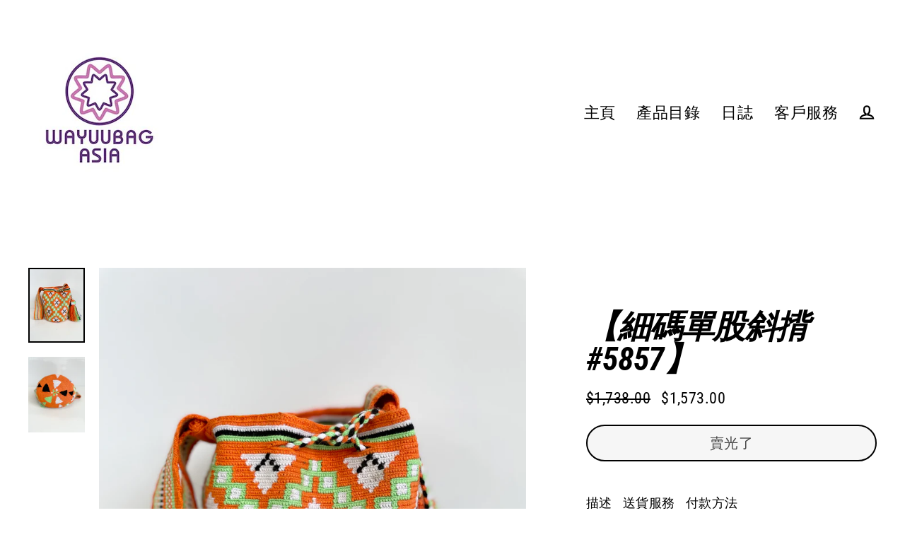

--- FILE ---
content_type: text/html; charset=utf-8
request_url: https://www.wayuubagasia.com/zh-tw/products/5857
body_size: 50474
content:
<!doctype html>
<html class="no-js" lang="zh-TW" dir="{{ settings.text_direction }}">

  <!-- Hotjar Tracking Code for https://www.wayuubagasia.com -->
<script>
    (function(h,o,t,j,a,r){
        h.hj=h.hj||function(){(h.hj.q=h.hj.q||[]).push(arguments)};
        h._hjSettings={hjid:2640125,hjsv:6};
        a=o.getElementsByTagName('head')[0];
        r=o.createElement('script');r.async=1;
        r.src=t+h._hjSettings.hjid+j+h._hjSettings.hjsv;
        a.appendChild(r);
    })(window,document,'https://static.hotjar.com/c/hotjar-','.js?sv=');
</script>
  
  <head>
  <meta charset="utf-8">
  <meta http-equiv="X-UA-Compatible" content="IE=edge">
  <meta name="viewport" content="width=device-width,initial-scale=1">
  <meta name="theme-color" content="#000000">
  <link rel="canonical" href="https://www.wayuubagasia.com/zh-tw/products/5857">
  <link rel="preconnect" href="https://cdn.shopify.com">
  <link rel="preconnect" href="https://fonts.shopifycdn.com">
  <link rel="dns-prefetch" href="https://productreviews.shopifycdn.com">
  <link rel="dns-prefetch" href="https://ajax.googleapis.com">
  <link rel="dns-prefetch" href="https://maps.googleapis.com">
  <link rel="dns-prefetch" href="https://maps.gstatic.com"><title>【細碼單股斜揹#5857】
&ndash; Wayuu Bag Asia
</title>
<meta name="description" content="立即選購 尺碼  (cm): H18*W15(底部)*L105(帶長) 手工製作，尺寸可能相差1-2厘米左右 創立於2016年香港最有經驗的民族風網店之一 (了解更多) 免費貼心改帶服務 (了解更多) 實用，異國風情和時尚的完美結合 (了解更多) 哥倫比亞100%手工製作 (了解更多) 堅挺、耐用、不脫色 可水洗 收納容量大 (了解大碼、中碼、細碼) 可加內袋，間隔更實用 (了解更多) 多種付款模式 (PayMe、轉數快、銀行轉賬、Visa、Master、Apple Pay、GPay) 立即Message Us與在線店長了解更多! #wayuu #wayuumochila #民族風 #hk #hongkong"><meta property="og:site_name" content="Wayuu Bag Asia">
  <meta property="og:url" content="https://www.wayuubagasia.com/zh-tw/products/5857">
  <meta property="og:title" content="【細碼單股斜揹#5857】">
  <meta property="og:type" content="product">
  <meta property="og:description" content="立即選購 尺碼  (cm): H18*W15(底部)*L105(帶長) 手工製作，尺寸可能相差1-2厘米左右 創立於2016年香港最有經驗的民族風網店之一 (了解更多) 免費貼心改帶服務 (了解更多) 實用，異國風情和時尚的完美結合 (了解更多) 哥倫比亞100%手工製作 (了解更多) 堅挺、耐用、不脫色 可水洗 收納容量大 (了解大碼、中碼、細碼) 可加內袋，間隔更實用 (了解更多) 多種付款模式 (PayMe、轉數快、銀行轉賬、Visa、Master、Apple Pay、GPay) 立即Message Us與在線店長了解更多! #wayuu #wayuumochila #民族風 #hk #hongkong"><meta property="og:image" content="http://www.wayuubagasia.com/cdn/shop/products/image_646be674-ef27-430e-82ae-a5522c794d52_1200x1200.heic?v=1647962203"><meta property="og:image" content="http://www.wayuubagasia.com/cdn/shop/products/image_a0392369-3965-44c3-95d1-c569e604d2db_1200x1200.heic?v=1647962148">
  <meta property="og:image:secure_url" content="https://www.wayuubagasia.com/cdn/shop/products/image_646be674-ef27-430e-82ae-a5522c794d52_1200x1200.heic?v=1647962203"><meta property="og:image:secure_url" content="https://www.wayuubagasia.com/cdn/shop/products/image_a0392369-3965-44c3-95d1-c569e604d2db_1200x1200.heic?v=1647962148">
  <meta name="twitter:site" content="@">
  <meta name="twitter:card" content="summary_large_image">
  <meta name="twitter:title" content="【細碼單股斜揹#5857】">
  <meta name="twitter:description" content="立即選購 尺碼  (cm): H18*W15(底部)*L105(帶長) 手工製作，尺寸可能相差1-2厘米左右 創立於2016年香港最有經驗的民族風網店之一 (了解更多) 免費貼心改帶服務 (了解更多) 實用，異國風情和時尚的完美結合 (了解更多) 哥倫比亞100%手工製作 (了解更多) 堅挺、耐用、不脫色 可水洗 收納容量大 (了解大碼、中碼、細碼) 可加內袋，間隔更實用 (了解更多) 多種付款模式 (PayMe、轉數快、銀行轉賬、Visa、Master、Apple Pay、GPay) 立即Message Us與在線店長了解更多! #wayuu #wayuumochila #民族風 #hk #hongkong">
<!-- Avada Boost Sales Script -->




<script>const AVADA_SALES_POP_LAST_UPDATE = 1628694744207</script>
<script>const AVADA_ENHANCEMENTS = {};
          AVADA_ENHANCEMENTS.contentProtection = true;
          AVADA_ENHANCEMENTS.hideCheckoutButon = false;
          </script>

























<script>const AVADA_CDT = {};
      AVADA_CDT.template = "product";
      AVADA_CDT.collections = [];
      
      AVADA_CDT.collections.push("271121055913");
      
      const AVADA_INVQTY = {};
      
      AVADA_INVQTY[42080410271913] = 0;
      
      AVADA_CDT.cartitem = 0; AVADA_CDT.moneyformat = '${{amount}}'; AVADA_CDT.cartTotalPrice = 0; 
       
      AVADA_CDT.selected_variant_id = 42080410271913;
      AVADA_CDT.product = {"id": 7452587425961,"title": "【細碼單股斜揹#5857】","handle": "5857","vendor": "Wayuu Bag Asia",
          "type": "Small","tags": [],"price": 157300,"price_min": 157300,"price_max": 157300, 
          "available": false,"price_varies": false,"compare_at_price": 173800,
          "compare_at_price_min": 173800,"compare_at_price_max": 173800,
          "compare_at_price_varies": false,"variants": [{"id":42080410271913,"title":"Default Title","option1":"Default Title","option2":null,"option3":null,"sku":null,"requires_shipping":true,"taxable":false,"featured_image":null,"available":false,"name":"【細碼單股斜揹#5857】","public_title":null,"options":["Default Title"],"price":157300,"weight":500,"compare_at_price":173800,"inventory_quantity":0,"inventory_management":"shopify","inventory_policy":"deny","barcode":null,"requires_selling_plan":false,"selling_plan_allocations":[]}],"featured_image": "\/\/www.wayuubagasia.com\/cdn\/shop\/products\/image_646be674-ef27-430e-82ae-a5522c794d52.heic?v=1647962203","images": ["\/\/www.wayuubagasia.com\/cdn\/shop\/products\/image_646be674-ef27-430e-82ae-a5522c794d52.heic?v=1647962203","\/\/www.wayuubagasia.com\/cdn\/shop\/products\/image_a0392369-3965-44c3-95d1-c569e604d2db.heic?v=1647962148"]
          };
      
      </script>
<!-- /Avada Boost Sales Script -->

<script>window.performance && window.performance.mark && window.performance.mark('shopify.content_for_header.start');</script><meta name="google-site-verification" content="5UaSs7B6mX1Y5eKxqSuYoicWrjILDiCwl6xPQCzdd8I">
<meta name="facebook-domain-verification" content="kqq8vzte7e99q96e4ppki5119dwckg">
<meta name="facebook-domain-verification" content="gd7zoy2ttsgfpuusozt4ob33mqhazf">
<meta name="facebook-domain-verification" content="2m6o4z61k5euhbl2rma2qhxsxc9wvj">
<meta name="facebook-domain-verification" content="pm9y7fx0pejos3w0igalqzvgnpz7ik">
<meta id="shopify-digital-wallet" name="shopify-digital-wallet" content="/13399567/digital_wallets/dialog">
<meta name="shopify-checkout-api-token" content="db536d0860feeefcb11d5e2b918f5311">
<link rel="alternate" hreflang="x-default" href="https://www.wayuubagasia.com/products/5857">
<link rel="alternate" hreflang="en" href="https://www.wayuubagasia.com/products/5857">
<link rel="alternate" hreflang="zh-Hant" href="https://www.wayuubagasia.com/zh/products/5857">
<link rel="alternate" hreflang="zh-Hant-TW" href="https://www.wayuubagasia.com/zh-tw/products/5857">
<link rel="alternate" hreflang="zh-Hant-AC" href="https://www.wayuubagasia.com/zh/products/5857">
<link rel="alternate" hreflang="zh-Hant-AD" href="https://www.wayuubagasia.com/zh/products/5857">
<link rel="alternate" hreflang="zh-Hant-AE" href="https://www.wayuubagasia.com/zh/products/5857">
<link rel="alternate" hreflang="zh-Hant-AF" href="https://www.wayuubagasia.com/zh/products/5857">
<link rel="alternate" hreflang="zh-Hant-AG" href="https://www.wayuubagasia.com/zh/products/5857">
<link rel="alternate" hreflang="zh-Hant-AI" href="https://www.wayuubagasia.com/zh/products/5857">
<link rel="alternate" hreflang="zh-Hant-AL" href="https://www.wayuubagasia.com/zh/products/5857">
<link rel="alternate" hreflang="zh-Hant-AM" href="https://www.wayuubagasia.com/zh/products/5857">
<link rel="alternate" hreflang="zh-Hant-AO" href="https://www.wayuubagasia.com/zh/products/5857">
<link rel="alternate" hreflang="zh-Hant-AR" href="https://www.wayuubagasia.com/zh/products/5857">
<link rel="alternate" hreflang="zh-Hant-AT" href="https://www.wayuubagasia.com/zh/products/5857">
<link rel="alternate" hreflang="zh-Hant-AU" href="https://www.wayuubagasia.com/zh/products/5857">
<link rel="alternate" hreflang="zh-Hant-AW" href="https://www.wayuubagasia.com/zh/products/5857">
<link rel="alternate" hreflang="zh-Hant-AX" href="https://www.wayuubagasia.com/zh/products/5857">
<link rel="alternate" hreflang="zh-Hant-AZ" href="https://www.wayuubagasia.com/zh/products/5857">
<link rel="alternate" hreflang="zh-Hant-BA" href="https://www.wayuubagasia.com/zh/products/5857">
<link rel="alternate" hreflang="zh-Hant-BB" href="https://www.wayuubagasia.com/zh/products/5857">
<link rel="alternate" hreflang="zh-Hant-BD" href="https://www.wayuubagasia.com/zh/products/5857">
<link rel="alternate" hreflang="zh-Hant-BE" href="https://www.wayuubagasia.com/zh/products/5857">
<link rel="alternate" hreflang="zh-Hant-BF" href="https://www.wayuubagasia.com/zh/products/5857">
<link rel="alternate" hreflang="zh-Hant-BG" href="https://www.wayuubagasia.com/zh/products/5857">
<link rel="alternate" hreflang="zh-Hant-BH" href="https://www.wayuubagasia.com/zh/products/5857">
<link rel="alternate" hreflang="zh-Hant-BI" href="https://www.wayuubagasia.com/zh/products/5857">
<link rel="alternate" hreflang="zh-Hant-BJ" href="https://www.wayuubagasia.com/zh/products/5857">
<link rel="alternate" hreflang="zh-Hant-BL" href="https://www.wayuubagasia.com/zh/products/5857">
<link rel="alternate" hreflang="zh-Hant-BM" href="https://www.wayuubagasia.com/zh/products/5857">
<link rel="alternate" hreflang="zh-Hant-BN" href="https://www.wayuubagasia.com/zh/products/5857">
<link rel="alternate" hreflang="zh-Hant-BO" href="https://www.wayuubagasia.com/zh/products/5857">
<link rel="alternate" hreflang="zh-Hant-BQ" href="https://www.wayuubagasia.com/zh/products/5857">
<link rel="alternate" hreflang="zh-Hant-BR" href="https://www.wayuubagasia.com/zh/products/5857">
<link rel="alternate" hreflang="zh-Hant-BS" href="https://www.wayuubagasia.com/zh/products/5857">
<link rel="alternate" hreflang="zh-Hant-BT" href="https://www.wayuubagasia.com/zh/products/5857">
<link rel="alternate" hreflang="zh-Hant-BW" href="https://www.wayuubagasia.com/zh/products/5857">
<link rel="alternate" hreflang="zh-Hant-BY" href="https://www.wayuubagasia.com/zh/products/5857">
<link rel="alternate" hreflang="zh-Hant-BZ" href="https://www.wayuubagasia.com/zh/products/5857">
<link rel="alternate" hreflang="zh-Hant-CA" href="https://www.wayuubagasia.com/zh/products/5857">
<link rel="alternate" hreflang="zh-Hant-CC" href="https://www.wayuubagasia.com/zh/products/5857">
<link rel="alternate" hreflang="zh-Hant-CD" href="https://www.wayuubagasia.com/zh/products/5857">
<link rel="alternate" hreflang="zh-Hant-CF" href="https://www.wayuubagasia.com/zh/products/5857">
<link rel="alternate" hreflang="zh-Hant-CG" href="https://www.wayuubagasia.com/zh/products/5857">
<link rel="alternate" hreflang="zh-Hant-CH" href="https://www.wayuubagasia.com/zh/products/5857">
<link rel="alternate" hreflang="zh-Hant-CI" href="https://www.wayuubagasia.com/zh/products/5857">
<link rel="alternate" hreflang="zh-Hant-CK" href="https://www.wayuubagasia.com/zh/products/5857">
<link rel="alternate" hreflang="zh-Hant-CL" href="https://www.wayuubagasia.com/zh/products/5857">
<link rel="alternate" hreflang="zh-Hant-CM" href="https://www.wayuubagasia.com/zh/products/5857">
<link rel="alternate" hreflang="zh-Hant-CN" href="https://www.wayuubagasia.com/zh/products/5857">
<link rel="alternate" hreflang="zh-Hant-CO" href="https://www.wayuubagasia.com/zh/products/5857">
<link rel="alternate" hreflang="zh-Hant-CR" href="https://www.wayuubagasia.com/zh/products/5857">
<link rel="alternate" hreflang="zh-Hant-CV" href="https://www.wayuubagasia.com/zh/products/5857">
<link rel="alternate" hreflang="zh-Hant-CW" href="https://www.wayuubagasia.com/zh/products/5857">
<link rel="alternate" hreflang="zh-Hant-CX" href="https://www.wayuubagasia.com/zh/products/5857">
<link rel="alternate" hreflang="zh-Hant-CY" href="https://www.wayuubagasia.com/zh/products/5857">
<link rel="alternate" hreflang="zh-Hant-CZ" href="https://www.wayuubagasia.com/zh/products/5857">
<link rel="alternate" hreflang="zh-Hant-DE" href="https://www.wayuubagasia.com/zh/products/5857">
<link rel="alternate" hreflang="zh-Hant-DJ" href="https://www.wayuubagasia.com/zh/products/5857">
<link rel="alternate" hreflang="zh-Hant-DK" href="https://www.wayuubagasia.com/zh/products/5857">
<link rel="alternate" hreflang="zh-Hant-DM" href="https://www.wayuubagasia.com/zh/products/5857">
<link rel="alternate" hreflang="zh-Hant-DO" href="https://www.wayuubagasia.com/zh/products/5857">
<link rel="alternate" hreflang="zh-Hant-DZ" href="https://www.wayuubagasia.com/zh/products/5857">
<link rel="alternate" hreflang="zh-Hant-EC" href="https://www.wayuubagasia.com/zh/products/5857">
<link rel="alternate" hreflang="zh-Hant-EE" href="https://www.wayuubagasia.com/zh/products/5857">
<link rel="alternate" hreflang="zh-Hant-EG" href="https://www.wayuubagasia.com/zh/products/5857">
<link rel="alternate" hreflang="zh-Hant-EH" href="https://www.wayuubagasia.com/zh/products/5857">
<link rel="alternate" hreflang="zh-Hant-ER" href="https://www.wayuubagasia.com/zh/products/5857">
<link rel="alternate" hreflang="zh-Hant-ES" href="https://www.wayuubagasia.com/zh/products/5857">
<link rel="alternate" hreflang="zh-Hant-ET" href="https://www.wayuubagasia.com/zh/products/5857">
<link rel="alternate" hreflang="zh-Hant-FI" href="https://www.wayuubagasia.com/zh/products/5857">
<link rel="alternate" hreflang="zh-Hant-FJ" href="https://www.wayuubagasia.com/zh/products/5857">
<link rel="alternate" hreflang="zh-Hant-FK" href="https://www.wayuubagasia.com/zh/products/5857">
<link rel="alternate" hreflang="zh-Hant-FO" href="https://www.wayuubagasia.com/zh/products/5857">
<link rel="alternate" hreflang="zh-Hant-FR" href="https://www.wayuubagasia.com/zh/products/5857">
<link rel="alternate" hreflang="zh-Hant-GA" href="https://www.wayuubagasia.com/zh/products/5857">
<link rel="alternate" hreflang="zh-Hant-GB" href="https://www.wayuubagasia.com/zh/products/5857">
<link rel="alternate" hreflang="zh-Hant-GD" href="https://www.wayuubagasia.com/zh/products/5857">
<link rel="alternate" hreflang="zh-Hant-GE" href="https://www.wayuubagasia.com/zh/products/5857">
<link rel="alternate" hreflang="zh-Hant-GF" href="https://www.wayuubagasia.com/zh/products/5857">
<link rel="alternate" hreflang="zh-Hant-GG" href="https://www.wayuubagasia.com/zh/products/5857">
<link rel="alternate" hreflang="zh-Hant-GH" href="https://www.wayuubagasia.com/zh/products/5857">
<link rel="alternate" hreflang="zh-Hant-GI" href="https://www.wayuubagasia.com/zh/products/5857">
<link rel="alternate" hreflang="zh-Hant-GL" href="https://www.wayuubagasia.com/zh/products/5857">
<link rel="alternate" hreflang="zh-Hant-GM" href="https://www.wayuubagasia.com/zh/products/5857">
<link rel="alternate" hreflang="zh-Hant-GN" href="https://www.wayuubagasia.com/zh/products/5857">
<link rel="alternate" hreflang="zh-Hant-GP" href="https://www.wayuubagasia.com/zh/products/5857">
<link rel="alternate" hreflang="zh-Hant-GQ" href="https://www.wayuubagasia.com/zh/products/5857">
<link rel="alternate" hreflang="zh-Hant-GR" href="https://www.wayuubagasia.com/zh/products/5857">
<link rel="alternate" hreflang="zh-Hant-GS" href="https://www.wayuubagasia.com/zh/products/5857">
<link rel="alternate" hreflang="zh-Hant-GT" href="https://www.wayuubagasia.com/zh/products/5857">
<link rel="alternate" hreflang="zh-Hant-GW" href="https://www.wayuubagasia.com/zh/products/5857">
<link rel="alternate" hreflang="zh-Hant-GY" href="https://www.wayuubagasia.com/zh/products/5857">
<link rel="alternate" hreflang="zh-Hant-HK" href="https://www.wayuubagasia.com/zh/products/5857">
<link rel="alternate" hreflang="zh-Hant-HN" href="https://www.wayuubagasia.com/zh/products/5857">
<link rel="alternate" hreflang="zh-Hant-HR" href="https://www.wayuubagasia.com/zh/products/5857">
<link rel="alternate" hreflang="zh-Hant-HT" href="https://www.wayuubagasia.com/zh/products/5857">
<link rel="alternate" hreflang="zh-Hant-HU" href="https://www.wayuubagasia.com/zh/products/5857">
<link rel="alternate" hreflang="zh-Hant-ID" href="https://www.wayuubagasia.com/zh/products/5857">
<link rel="alternate" hreflang="zh-Hant-IE" href="https://www.wayuubagasia.com/zh/products/5857">
<link rel="alternate" hreflang="zh-Hant-IL" href="https://www.wayuubagasia.com/zh/products/5857">
<link rel="alternate" hreflang="zh-Hant-IM" href="https://www.wayuubagasia.com/zh/products/5857">
<link rel="alternate" hreflang="zh-Hant-IN" href="https://www.wayuubagasia.com/zh/products/5857">
<link rel="alternate" hreflang="zh-Hant-IO" href="https://www.wayuubagasia.com/zh/products/5857">
<link rel="alternate" hreflang="zh-Hant-IQ" href="https://www.wayuubagasia.com/zh/products/5857">
<link rel="alternate" hreflang="zh-Hant-IS" href="https://www.wayuubagasia.com/zh/products/5857">
<link rel="alternate" hreflang="zh-Hant-IT" href="https://www.wayuubagasia.com/zh/products/5857">
<link rel="alternate" hreflang="zh-Hant-JE" href="https://www.wayuubagasia.com/zh/products/5857">
<link rel="alternate" hreflang="zh-Hant-JM" href="https://www.wayuubagasia.com/zh/products/5857">
<link rel="alternate" hreflang="zh-Hant-JO" href="https://www.wayuubagasia.com/zh/products/5857">
<link rel="alternate" hreflang="zh-Hant-JP" href="https://www.wayuubagasia.com/zh/products/5857">
<link rel="alternate" hreflang="zh-Hant-KE" href="https://www.wayuubagasia.com/zh/products/5857">
<link rel="alternate" hreflang="zh-Hant-KG" href="https://www.wayuubagasia.com/zh/products/5857">
<link rel="alternate" hreflang="zh-Hant-KH" href="https://www.wayuubagasia.com/zh/products/5857">
<link rel="alternate" hreflang="zh-Hant-KI" href="https://www.wayuubagasia.com/zh/products/5857">
<link rel="alternate" hreflang="zh-Hant-KM" href="https://www.wayuubagasia.com/zh/products/5857">
<link rel="alternate" hreflang="zh-Hant-KN" href="https://www.wayuubagasia.com/zh/products/5857">
<link rel="alternate" hreflang="zh-Hant-KR" href="https://www.wayuubagasia.com/zh/products/5857">
<link rel="alternate" hreflang="zh-Hant-KW" href="https://www.wayuubagasia.com/zh/products/5857">
<link rel="alternate" hreflang="zh-Hant-KY" href="https://www.wayuubagasia.com/zh/products/5857">
<link rel="alternate" hreflang="zh-Hant-KZ" href="https://www.wayuubagasia.com/zh/products/5857">
<link rel="alternate" hreflang="zh-Hant-LA" href="https://www.wayuubagasia.com/zh/products/5857">
<link rel="alternate" hreflang="zh-Hant-LB" href="https://www.wayuubagasia.com/zh/products/5857">
<link rel="alternate" hreflang="zh-Hant-LC" href="https://www.wayuubagasia.com/zh/products/5857">
<link rel="alternate" hreflang="zh-Hant-LI" href="https://www.wayuubagasia.com/zh/products/5857">
<link rel="alternate" hreflang="zh-Hant-LK" href="https://www.wayuubagasia.com/zh/products/5857">
<link rel="alternate" hreflang="zh-Hant-LR" href="https://www.wayuubagasia.com/zh/products/5857">
<link rel="alternate" hreflang="zh-Hant-LS" href="https://www.wayuubagasia.com/zh/products/5857">
<link rel="alternate" hreflang="zh-Hant-LT" href="https://www.wayuubagasia.com/zh/products/5857">
<link rel="alternate" hreflang="zh-Hant-LU" href="https://www.wayuubagasia.com/zh/products/5857">
<link rel="alternate" hreflang="zh-Hant-LV" href="https://www.wayuubagasia.com/zh/products/5857">
<link rel="alternate" hreflang="zh-Hant-LY" href="https://www.wayuubagasia.com/zh/products/5857">
<link rel="alternate" hreflang="zh-Hant-MA" href="https://www.wayuubagasia.com/zh/products/5857">
<link rel="alternate" hreflang="zh-Hant-MC" href="https://www.wayuubagasia.com/zh/products/5857">
<link rel="alternate" hreflang="zh-Hant-MD" href="https://www.wayuubagasia.com/zh/products/5857">
<link rel="alternate" hreflang="zh-Hant-ME" href="https://www.wayuubagasia.com/zh/products/5857">
<link rel="alternate" hreflang="zh-Hant-MF" href="https://www.wayuubagasia.com/zh/products/5857">
<link rel="alternate" hreflang="zh-Hant-MG" href="https://www.wayuubagasia.com/zh/products/5857">
<link rel="alternate" hreflang="zh-Hant-MK" href="https://www.wayuubagasia.com/zh/products/5857">
<link rel="alternate" hreflang="zh-Hant-ML" href="https://www.wayuubagasia.com/zh/products/5857">
<link rel="alternate" hreflang="zh-Hant-MM" href="https://www.wayuubagasia.com/zh/products/5857">
<link rel="alternate" hreflang="zh-Hant-MN" href="https://www.wayuubagasia.com/zh/products/5857">
<link rel="alternate" hreflang="zh-Hant-MO" href="https://www.wayuubagasia.com/zh/products/5857">
<link rel="alternate" hreflang="zh-Hant-MQ" href="https://www.wayuubagasia.com/zh/products/5857">
<link rel="alternate" hreflang="zh-Hant-MR" href="https://www.wayuubagasia.com/zh/products/5857">
<link rel="alternate" hreflang="zh-Hant-MS" href="https://www.wayuubagasia.com/zh/products/5857">
<link rel="alternate" hreflang="zh-Hant-MT" href="https://www.wayuubagasia.com/zh/products/5857">
<link rel="alternate" hreflang="zh-Hant-MU" href="https://www.wayuubagasia.com/zh/products/5857">
<link rel="alternate" hreflang="zh-Hant-MV" href="https://www.wayuubagasia.com/zh/products/5857">
<link rel="alternate" hreflang="zh-Hant-MW" href="https://www.wayuubagasia.com/zh/products/5857">
<link rel="alternate" hreflang="zh-Hant-MX" href="https://www.wayuubagasia.com/zh/products/5857">
<link rel="alternate" hreflang="zh-Hant-MY" href="https://www.wayuubagasia.com/zh/products/5857">
<link rel="alternate" hreflang="zh-Hant-MZ" href="https://www.wayuubagasia.com/zh/products/5857">
<link rel="alternate" hreflang="zh-Hant-NA" href="https://www.wayuubagasia.com/zh/products/5857">
<link rel="alternate" hreflang="zh-Hant-NC" href="https://www.wayuubagasia.com/zh/products/5857">
<link rel="alternate" hreflang="zh-Hant-NE" href="https://www.wayuubagasia.com/zh/products/5857">
<link rel="alternate" hreflang="zh-Hant-NF" href="https://www.wayuubagasia.com/zh/products/5857">
<link rel="alternate" hreflang="zh-Hant-NG" href="https://www.wayuubagasia.com/zh/products/5857">
<link rel="alternate" hreflang="zh-Hant-NI" href="https://www.wayuubagasia.com/zh/products/5857">
<link rel="alternate" hreflang="zh-Hant-NL" href="https://www.wayuubagasia.com/zh/products/5857">
<link rel="alternate" hreflang="zh-Hant-NO" href="https://www.wayuubagasia.com/zh/products/5857">
<link rel="alternate" hreflang="zh-Hant-NP" href="https://www.wayuubagasia.com/zh/products/5857">
<link rel="alternate" hreflang="zh-Hant-NR" href="https://www.wayuubagasia.com/zh/products/5857">
<link rel="alternate" hreflang="zh-Hant-NU" href="https://www.wayuubagasia.com/zh/products/5857">
<link rel="alternate" hreflang="zh-Hant-NZ" href="https://www.wayuubagasia.com/zh/products/5857">
<link rel="alternate" hreflang="zh-Hant-OM" href="https://www.wayuubagasia.com/zh/products/5857">
<link rel="alternate" hreflang="zh-Hant-PA" href="https://www.wayuubagasia.com/zh/products/5857">
<link rel="alternate" hreflang="zh-Hant-PE" href="https://www.wayuubagasia.com/zh/products/5857">
<link rel="alternate" hreflang="zh-Hant-PF" href="https://www.wayuubagasia.com/zh/products/5857">
<link rel="alternate" hreflang="zh-Hant-PG" href="https://www.wayuubagasia.com/zh/products/5857">
<link rel="alternate" hreflang="zh-Hant-PH" href="https://www.wayuubagasia.com/zh/products/5857">
<link rel="alternate" hreflang="zh-Hant-PK" href="https://www.wayuubagasia.com/zh/products/5857">
<link rel="alternate" hreflang="zh-Hant-PL" href="https://www.wayuubagasia.com/zh/products/5857">
<link rel="alternate" hreflang="zh-Hant-PM" href="https://www.wayuubagasia.com/zh/products/5857">
<link rel="alternate" hreflang="zh-Hant-PN" href="https://www.wayuubagasia.com/zh/products/5857">
<link rel="alternate" hreflang="zh-Hant-PS" href="https://www.wayuubagasia.com/zh/products/5857">
<link rel="alternate" hreflang="zh-Hant-PT" href="https://www.wayuubagasia.com/zh/products/5857">
<link rel="alternate" hreflang="zh-Hant-PY" href="https://www.wayuubagasia.com/zh/products/5857">
<link rel="alternate" hreflang="zh-Hant-QA" href="https://www.wayuubagasia.com/zh/products/5857">
<link rel="alternate" hreflang="zh-Hant-RE" href="https://www.wayuubagasia.com/zh/products/5857">
<link rel="alternate" hreflang="zh-Hant-RO" href="https://www.wayuubagasia.com/zh/products/5857">
<link rel="alternate" hreflang="zh-Hant-RS" href="https://www.wayuubagasia.com/zh/products/5857">
<link rel="alternate" hreflang="zh-Hant-RU" href="https://www.wayuubagasia.com/zh/products/5857">
<link rel="alternate" hreflang="zh-Hant-RW" href="https://www.wayuubagasia.com/zh/products/5857">
<link rel="alternate" hreflang="zh-Hant-SA" href="https://www.wayuubagasia.com/zh/products/5857">
<link rel="alternate" hreflang="zh-Hant-SB" href="https://www.wayuubagasia.com/zh/products/5857">
<link rel="alternate" hreflang="zh-Hant-SC" href="https://www.wayuubagasia.com/zh/products/5857">
<link rel="alternate" hreflang="zh-Hant-SD" href="https://www.wayuubagasia.com/zh/products/5857">
<link rel="alternate" hreflang="zh-Hant-SE" href="https://www.wayuubagasia.com/zh/products/5857">
<link rel="alternate" hreflang="zh-Hant-SG" href="https://www.wayuubagasia.com/zh/products/5857">
<link rel="alternate" hreflang="zh-Hant-SH" href="https://www.wayuubagasia.com/zh/products/5857">
<link rel="alternate" hreflang="zh-Hant-SI" href="https://www.wayuubagasia.com/zh/products/5857">
<link rel="alternate" hreflang="zh-Hant-SJ" href="https://www.wayuubagasia.com/zh/products/5857">
<link rel="alternate" hreflang="zh-Hant-SK" href="https://www.wayuubagasia.com/zh/products/5857">
<link rel="alternate" hreflang="zh-Hant-SL" href="https://www.wayuubagasia.com/zh/products/5857">
<link rel="alternate" hreflang="zh-Hant-SM" href="https://www.wayuubagasia.com/zh/products/5857">
<link rel="alternate" hreflang="zh-Hant-SN" href="https://www.wayuubagasia.com/zh/products/5857">
<link rel="alternate" hreflang="zh-Hant-SO" href="https://www.wayuubagasia.com/zh/products/5857">
<link rel="alternate" hreflang="zh-Hant-SR" href="https://www.wayuubagasia.com/zh/products/5857">
<link rel="alternate" hreflang="zh-Hant-SS" href="https://www.wayuubagasia.com/zh/products/5857">
<link rel="alternate" hreflang="zh-Hant-ST" href="https://www.wayuubagasia.com/zh/products/5857">
<link rel="alternate" hreflang="zh-Hant-SV" href="https://www.wayuubagasia.com/zh/products/5857">
<link rel="alternate" hreflang="zh-Hant-SX" href="https://www.wayuubagasia.com/zh/products/5857">
<link rel="alternate" hreflang="zh-Hant-SZ" href="https://www.wayuubagasia.com/zh/products/5857">
<link rel="alternate" hreflang="zh-Hant-TA" href="https://www.wayuubagasia.com/zh/products/5857">
<link rel="alternate" hreflang="zh-Hant-TC" href="https://www.wayuubagasia.com/zh/products/5857">
<link rel="alternate" hreflang="zh-Hant-TD" href="https://www.wayuubagasia.com/zh/products/5857">
<link rel="alternate" hreflang="zh-Hant-TF" href="https://www.wayuubagasia.com/zh/products/5857">
<link rel="alternate" hreflang="zh-Hant-TG" href="https://www.wayuubagasia.com/zh/products/5857">
<link rel="alternate" hreflang="zh-Hant-TH" href="https://www.wayuubagasia.com/zh/products/5857">
<link rel="alternate" hreflang="zh-Hant-TJ" href="https://www.wayuubagasia.com/zh/products/5857">
<link rel="alternate" hreflang="zh-Hant-TK" href="https://www.wayuubagasia.com/zh/products/5857">
<link rel="alternate" hreflang="zh-Hant-TL" href="https://www.wayuubagasia.com/zh/products/5857">
<link rel="alternate" hreflang="zh-Hant-TM" href="https://www.wayuubagasia.com/zh/products/5857">
<link rel="alternate" hreflang="zh-Hant-TN" href="https://www.wayuubagasia.com/zh/products/5857">
<link rel="alternate" hreflang="zh-Hant-TO" href="https://www.wayuubagasia.com/zh/products/5857">
<link rel="alternate" hreflang="zh-Hant-TR" href="https://www.wayuubagasia.com/zh/products/5857">
<link rel="alternate" hreflang="zh-Hant-TT" href="https://www.wayuubagasia.com/zh/products/5857">
<link rel="alternate" hreflang="zh-Hant-TV" href="https://www.wayuubagasia.com/zh/products/5857">
<link rel="alternate" hreflang="zh-Hant-TZ" href="https://www.wayuubagasia.com/zh/products/5857">
<link rel="alternate" hreflang="zh-Hant-UA" href="https://www.wayuubagasia.com/zh/products/5857">
<link rel="alternate" hreflang="zh-Hant-UG" href="https://www.wayuubagasia.com/zh/products/5857">
<link rel="alternate" hreflang="zh-Hant-UM" href="https://www.wayuubagasia.com/zh/products/5857">
<link rel="alternate" hreflang="zh-Hant-US" href="https://www.wayuubagasia.com/zh/products/5857">
<link rel="alternate" hreflang="zh-Hant-UY" href="https://www.wayuubagasia.com/zh/products/5857">
<link rel="alternate" hreflang="zh-Hant-UZ" href="https://www.wayuubagasia.com/zh/products/5857">
<link rel="alternate" hreflang="zh-Hant-VA" href="https://www.wayuubagasia.com/zh/products/5857">
<link rel="alternate" hreflang="zh-Hant-VC" href="https://www.wayuubagasia.com/zh/products/5857">
<link rel="alternate" hreflang="zh-Hant-VE" href="https://www.wayuubagasia.com/zh/products/5857">
<link rel="alternate" hreflang="zh-Hant-VG" href="https://www.wayuubagasia.com/zh/products/5857">
<link rel="alternate" hreflang="zh-Hant-VN" href="https://www.wayuubagasia.com/zh/products/5857">
<link rel="alternate" hreflang="zh-Hant-VU" href="https://www.wayuubagasia.com/zh/products/5857">
<link rel="alternate" hreflang="zh-Hant-WF" href="https://www.wayuubagasia.com/zh/products/5857">
<link rel="alternate" hreflang="zh-Hant-WS" href="https://www.wayuubagasia.com/zh/products/5857">
<link rel="alternate" hreflang="zh-Hant-XK" href="https://www.wayuubagasia.com/zh/products/5857">
<link rel="alternate" hreflang="zh-Hant-YE" href="https://www.wayuubagasia.com/zh/products/5857">
<link rel="alternate" hreflang="zh-Hant-YT" href="https://www.wayuubagasia.com/zh/products/5857">
<link rel="alternate" hreflang="zh-Hant-ZA" href="https://www.wayuubagasia.com/zh/products/5857">
<link rel="alternate" hreflang="zh-Hant-ZM" href="https://www.wayuubagasia.com/zh/products/5857">
<link rel="alternate" hreflang="zh-Hant-ZW" href="https://www.wayuubagasia.com/zh/products/5857">
<link rel="alternate" type="application/json+oembed" href="https://www.wayuubagasia.com/zh-tw/products/5857.oembed">
<script async="async" src="/checkouts/internal/preloads.js?locale=zh-TW"></script>
<link rel="preconnect" href="https://shop.app" crossorigin="anonymous">
<script async="async" src="https://shop.app/checkouts/internal/preloads.js?locale=zh-TW&shop_id=13399567" crossorigin="anonymous"></script>
<script id="apple-pay-shop-capabilities" type="application/json">{"shopId":13399567,"countryCode":"HK","currencyCode":"TWD","merchantCapabilities":["supports3DS"],"merchantId":"gid:\/\/shopify\/Shop\/13399567","merchantName":"Wayuu Bag Asia","requiredBillingContactFields":["postalAddress","email","phone"],"requiredShippingContactFields":["postalAddress","email","phone"],"shippingType":"shipping","supportedNetworks":["visa","masterCard"],"total":{"type":"pending","label":"Wayuu Bag Asia","amount":"1.00"},"shopifyPaymentsEnabled":true,"supportsSubscriptions":true}</script>
<script id="shopify-features" type="application/json">{"accessToken":"db536d0860feeefcb11d5e2b918f5311","betas":["rich-media-storefront-analytics"],"domain":"www.wayuubagasia.com","predictiveSearch":true,"shopId":13399567,"locale":"zh-tw"}</script>
<script>var Shopify = Shopify || {};
Shopify.shop = "wayuu-bag-asia.myshopify.com";
Shopify.locale = "zh-TW";
Shopify.currency = {"active":"TWD","rate":"4.1373342"};
Shopify.country = "TW";
Shopify.theme = {"name":"Streamline","id":123893874857,"schema_name":"Streamline","schema_version":"3.4.6","theme_store_id":872,"role":"main"};
Shopify.theme.handle = "null";
Shopify.theme.style = {"id":null,"handle":null};
Shopify.cdnHost = "www.wayuubagasia.com/cdn";
Shopify.routes = Shopify.routes || {};
Shopify.routes.root = "/zh-tw/";</script>
<script type="module">!function(o){(o.Shopify=o.Shopify||{}).modules=!0}(window);</script>
<script>!function(o){function n(){var o=[];function n(){o.push(Array.prototype.slice.apply(arguments))}return n.q=o,n}var t=o.Shopify=o.Shopify||{};t.loadFeatures=n(),t.autoloadFeatures=n()}(window);</script>
<script>
  window.ShopifyPay = window.ShopifyPay || {};
  window.ShopifyPay.apiHost = "shop.app\/pay";
  window.ShopifyPay.redirectState = null;
</script>
<script id="shop-js-analytics" type="application/json">{"pageType":"product"}</script>
<script defer="defer" async type="module" src="//www.wayuubagasia.com/cdn/shopifycloud/shop-js/modules/v2/client.init-shop-cart-sync_CaiaFhqz.zh-TW.esm.js"></script>
<script defer="defer" async type="module" src="//www.wayuubagasia.com/cdn/shopifycloud/shop-js/modules/v2/chunk.common_D2dUwcVR.esm.js"></script>
<script defer="defer" async type="module" src="//www.wayuubagasia.com/cdn/shopifycloud/shop-js/modules/v2/chunk.modal_CdafGFEy.esm.js"></script>
<script type="module">
  await import("//www.wayuubagasia.com/cdn/shopifycloud/shop-js/modules/v2/client.init-shop-cart-sync_CaiaFhqz.zh-TW.esm.js");
await import("//www.wayuubagasia.com/cdn/shopifycloud/shop-js/modules/v2/chunk.common_D2dUwcVR.esm.js");
await import("//www.wayuubagasia.com/cdn/shopifycloud/shop-js/modules/v2/chunk.modal_CdafGFEy.esm.js");

  window.Shopify.SignInWithShop?.initShopCartSync?.({"fedCMEnabled":true,"windoidEnabled":true});

</script>
<script>
  window.Shopify = window.Shopify || {};
  if (!window.Shopify.featureAssets) window.Shopify.featureAssets = {};
  window.Shopify.featureAssets['shop-js'] = {"shop-cart-sync":["modules/v2/client.shop-cart-sync_DPxkhAqo.zh-TW.esm.js","modules/v2/chunk.common_D2dUwcVR.esm.js","modules/v2/chunk.modal_CdafGFEy.esm.js"],"init-fed-cm":["modules/v2/client.init-fed-cm_DcY7k4cT.zh-TW.esm.js","modules/v2/chunk.common_D2dUwcVR.esm.js","modules/v2/chunk.modal_CdafGFEy.esm.js"],"shop-cash-offers":["modules/v2/client.shop-cash-offers_CvV8Vs9C.zh-TW.esm.js","modules/v2/chunk.common_D2dUwcVR.esm.js","modules/v2/chunk.modal_CdafGFEy.esm.js"],"shop-login-button":["modules/v2/client.shop-login-button_BTpYBRvF.zh-TW.esm.js","modules/v2/chunk.common_D2dUwcVR.esm.js","modules/v2/chunk.modal_CdafGFEy.esm.js"],"pay-button":["modules/v2/client.pay-button_De5p45vE.zh-TW.esm.js","modules/v2/chunk.common_D2dUwcVR.esm.js","modules/v2/chunk.modal_CdafGFEy.esm.js"],"shop-button":["modules/v2/client.shop-button_CR2dfxC4.zh-TW.esm.js","modules/v2/chunk.common_D2dUwcVR.esm.js","modules/v2/chunk.modal_CdafGFEy.esm.js"],"avatar":["modules/v2/client.avatar_BTnouDA3.zh-TW.esm.js"],"init-windoid":["modules/v2/client.init-windoid_Dv6sMVVp.zh-TW.esm.js","modules/v2/chunk.common_D2dUwcVR.esm.js","modules/v2/chunk.modal_CdafGFEy.esm.js"],"init-shop-for-new-customer-accounts":["modules/v2/client.init-shop-for-new-customer-accounts_B8p5Vdpi.zh-TW.esm.js","modules/v2/client.shop-login-button_BTpYBRvF.zh-TW.esm.js","modules/v2/chunk.common_D2dUwcVR.esm.js","modules/v2/chunk.modal_CdafGFEy.esm.js"],"init-shop-email-lookup-coordinator":["modules/v2/client.init-shop-email-lookup-coordinator_DUDfE80p.zh-TW.esm.js","modules/v2/chunk.common_D2dUwcVR.esm.js","modules/v2/chunk.modal_CdafGFEy.esm.js"],"init-shop-cart-sync":["modules/v2/client.init-shop-cart-sync_CaiaFhqz.zh-TW.esm.js","modules/v2/chunk.common_D2dUwcVR.esm.js","modules/v2/chunk.modal_CdafGFEy.esm.js"],"shop-toast-manager":["modules/v2/client.shop-toast-manager_CB9zoUKm.zh-TW.esm.js","modules/v2/chunk.common_D2dUwcVR.esm.js","modules/v2/chunk.modal_CdafGFEy.esm.js"],"init-customer-accounts":["modules/v2/client.init-customer-accounts_Cip3fQGC.zh-TW.esm.js","modules/v2/client.shop-login-button_BTpYBRvF.zh-TW.esm.js","modules/v2/chunk.common_D2dUwcVR.esm.js","modules/v2/chunk.modal_CdafGFEy.esm.js"],"init-customer-accounts-sign-up":["modules/v2/client.init-customer-accounts-sign-up_UxMIaZgt.zh-TW.esm.js","modules/v2/client.shop-login-button_BTpYBRvF.zh-TW.esm.js","modules/v2/chunk.common_D2dUwcVR.esm.js","modules/v2/chunk.modal_CdafGFEy.esm.js"],"shop-follow-button":["modules/v2/client.shop-follow-button_5RVXMhjy.zh-TW.esm.js","modules/v2/chunk.common_D2dUwcVR.esm.js","modules/v2/chunk.modal_CdafGFEy.esm.js"],"checkout-modal":["modules/v2/client.checkout-modal_CHGpp5tj.zh-TW.esm.js","modules/v2/chunk.common_D2dUwcVR.esm.js","modules/v2/chunk.modal_CdafGFEy.esm.js"],"shop-login":["modules/v2/client.shop-login_Dj-QcPl-.zh-TW.esm.js","modules/v2/chunk.common_D2dUwcVR.esm.js","modules/v2/chunk.modal_CdafGFEy.esm.js"],"lead-capture":["modules/v2/client.lead-capture_Gb4ukhJk.zh-TW.esm.js","modules/v2/chunk.common_D2dUwcVR.esm.js","modules/v2/chunk.modal_CdafGFEy.esm.js"],"payment-terms":["modules/v2/client.payment-terms_CQ7wdWVE.zh-TW.esm.js","modules/v2/chunk.common_D2dUwcVR.esm.js","modules/v2/chunk.modal_CdafGFEy.esm.js"]};
</script>
<script id="__st">var __st={"a":13399567,"offset":28800,"reqid":"083da95e-4cb5-4b75-a1f2-62e1fe1e83b6-1769032493","pageurl":"www.wayuubagasia.com\/zh-tw\/products\/5857","u":"5a7abdfd848c","p":"product","rtyp":"product","rid":7452587425961};</script>
<script>window.ShopifyPaypalV4VisibilityTracking = true;</script>
<script id="captcha-bootstrap">!function(){'use strict';const t='contact',e='account',n='new_comment',o=[[t,t],['blogs',n],['comments',n],[t,'customer']],c=[[e,'customer_login'],[e,'guest_login'],[e,'recover_customer_password'],[e,'create_customer']],r=t=>t.map((([t,e])=>`form[action*='/${t}']:not([data-nocaptcha='true']) input[name='form_type'][value='${e}']`)).join(','),a=t=>()=>t?[...document.querySelectorAll(t)].map((t=>t.form)):[];function s(){const t=[...o],e=r(t);return a(e)}const i='password',u='form_key',d=['recaptcha-v3-token','g-recaptcha-response','h-captcha-response',i],f=()=>{try{return window.sessionStorage}catch{return}},m='__shopify_v',_=t=>t.elements[u];function p(t,e,n=!1){try{const o=window.sessionStorage,c=JSON.parse(o.getItem(e)),{data:r}=function(t){const{data:e,action:n}=t;return t[m]||n?{data:e,action:n}:{data:t,action:n}}(c);for(const[e,n]of Object.entries(r))t.elements[e]&&(t.elements[e].value=n);n&&o.removeItem(e)}catch(o){console.error('form repopulation failed',{error:o})}}const l='form_type',E='cptcha';function T(t){t.dataset[E]=!0}const w=window,h=w.document,L='Shopify',v='ce_forms',y='captcha';let A=!1;((t,e)=>{const n=(g='f06e6c50-85a8-45c8-87d0-21a2b65856fe',I='https://cdn.shopify.com/shopifycloud/storefront-forms-hcaptcha/ce_storefront_forms_captcha_hcaptcha.v1.5.2.iife.js',D={infoText:'已受到 hCaptcha 保護',privacyText:'隱私',termsText:'條款'},(t,e,n)=>{const o=w[L][v],c=o.bindForm;if(c)return c(t,g,e,D).then(n);var r;o.q.push([[t,g,e,D],n]),r=I,A||(h.body.append(Object.assign(h.createElement('script'),{id:'captcha-provider',async:!0,src:r})),A=!0)});var g,I,D;w[L]=w[L]||{},w[L][v]=w[L][v]||{},w[L][v].q=[],w[L][y]=w[L][y]||{},w[L][y].protect=function(t,e){n(t,void 0,e),T(t)},Object.freeze(w[L][y]),function(t,e,n,w,h,L){const[v,y,A,g]=function(t,e,n){const i=e?o:[],u=t?c:[],d=[...i,...u],f=r(d),m=r(i),_=r(d.filter((([t,e])=>n.includes(e))));return[a(f),a(m),a(_),s()]}(w,h,L),I=t=>{const e=t.target;return e instanceof HTMLFormElement?e:e&&e.form},D=t=>v().includes(t);t.addEventListener('submit',(t=>{const e=I(t);if(!e)return;const n=D(e)&&!e.dataset.hcaptchaBound&&!e.dataset.recaptchaBound,o=_(e),c=g().includes(e)&&(!o||!o.value);(n||c)&&t.preventDefault(),c&&!n&&(function(t){try{if(!f())return;!function(t){const e=f();if(!e)return;const n=_(t);if(!n)return;const o=n.value;o&&e.removeItem(o)}(t);const e=Array.from(Array(32),(()=>Math.random().toString(36)[2])).join('');!function(t,e){_(t)||t.append(Object.assign(document.createElement('input'),{type:'hidden',name:u})),t.elements[u].value=e}(t,e),function(t,e){const n=f();if(!n)return;const o=[...t.querySelectorAll(`input[type='${i}']`)].map((({name:t})=>t)),c=[...d,...o],r={};for(const[a,s]of new FormData(t).entries())c.includes(a)||(r[a]=s);n.setItem(e,JSON.stringify({[m]:1,action:t.action,data:r}))}(t,e)}catch(e){console.error('failed to persist form',e)}}(e),e.submit())}));const S=(t,e)=>{t&&!t.dataset[E]&&(n(t,e.some((e=>e===t))),T(t))};for(const o of['focusin','change'])t.addEventListener(o,(t=>{const e=I(t);D(e)&&S(e,y())}));const B=e.get('form_key'),M=e.get(l),P=B&&M;t.addEventListener('DOMContentLoaded',(()=>{const t=y();if(P)for(const e of t)e.elements[l].value===M&&p(e,B);[...new Set([...A(),...v().filter((t=>'true'===t.dataset.shopifyCaptcha))])].forEach((e=>S(e,t)))}))}(h,new URLSearchParams(w.location.search),n,t,e,['guest_login'])})(!0,!0)}();</script>
<script integrity="sha256-4kQ18oKyAcykRKYeNunJcIwy7WH5gtpwJnB7kiuLZ1E=" data-source-attribution="shopify.loadfeatures" defer="defer" src="//www.wayuubagasia.com/cdn/shopifycloud/storefront/assets/storefront/load_feature-a0a9edcb.js" crossorigin="anonymous"></script>
<script crossorigin="anonymous" defer="defer" src="//www.wayuubagasia.com/cdn/shopifycloud/storefront/assets/shopify_pay/storefront-65b4c6d7.js?v=20250812"></script>
<script data-source-attribution="shopify.dynamic_checkout.dynamic.init">var Shopify=Shopify||{};Shopify.PaymentButton=Shopify.PaymentButton||{isStorefrontPortableWallets:!0,init:function(){window.Shopify.PaymentButton.init=function(){};var t=document.createElement("script");t.src="https://www.wayuubagasia.com/cdn/shopifycloud/portable-wallets/latest/portable-wallets.zh-tw.js",t.type="module",document.head.appendChild(t)}};
</script>
<script data-source-attribution="shopify.dynamic_checkout.buyer_consent">
  function portableWalletsHideBuyerConsent(e){var t=document.getElementById("shopify-buyer-consent"),n=document.getElementById("shopify-subscription-policy-button");t&&n&&(t.classList.add("hidden"),t.setAttribute("aria-hidden","true"),n.removeEventListener("click",e))}function portableWalletsShowBuyerConsent(e){var t=document.getElementById("shopify-buyer-consent"),n=document.getElementById("shopify-subscription-policy-button");t&&n&&(t.classList.remove("hidden"),t.removeAttribute("aria-hidden"),n.addEventListener("click",e))}window.Shopify?.PaymentButton&&(window.Shopify.PaymentButton.hideBuyerConsent=portableWalletsHideBuyerConsent,window.Shopify.PaymentButton.showBuyerConsent=portableWalletsShowBuyerConsent);
</script>
<script>
  function portableWalletsCleanup(e){e&&e.src&&console.error("Failed to load portable wallets script "+e.src);var t=document.querySelectorAll("shopify-accelerated-checkout .shopify-payment-button__skeleton, shopify-accelerated-checkout-cart .wallet-cart-button__skeleton"),e=document.getElementById("shopify-buyer-consent");for(let e=0;e<t.length;e++)t[e].remove();e&&e.remove()}function portableWalletsNotLoadedAsModule(e){e instanceof ErrorEvent&&"string"==typeof e.message&&e.message.includes("import.meta")&&"string"==typeof e.filename&&e.filename.includes("portable-wallets")&&(window.removeEventListener("error",portableWalletsNotLoadedAsModule),window.Shopify.PaymentButton.failedToLoad=e,"loading"===document.readyState?document.addEventListener("DOMContentLoaded",window.Shopify.PaymentButton.init):window.Shopify.PaymentButton.init())}window.addEventListener("error",portableWalletsNotLoadedAsModule);
</script>

<script type="module" src="https://www.wayuubagasia.com/cdn/shopifycloud/portable-wallets/latest/portable-wallets.zh-tw.js" onError="portableWalletsCleanup(this)" crossorigin="anonymous"></script>
<script nomodule>
  document.addEventListener("DOMContentLoaded", portableWalletsCleanup);
</script>

<link id="shopify-accelerated-checkout-styles" rel="stylesheet" media="screen" href="https://www.wayuubagasia.com/cdn/shopifycloud/portable-wallets/latest/accelerated-checkout-backwards-compat.css" crossorigin="anonymous">
<style id="shopify-accelerated-checkout-cart">
        #shopify-buyer-consent {
  margin-top: 1em;
  display: inline-block;
  width: 100%;
}

#shopify-buyer-consent.hidden {
  display: none;
}

#shopify-subscription-policy-button {
  background: none;
  border: none;
  padding: 0;
  text-decoration: underline;
  font-size: inherit;
  cursor: pointer;
}

#shopify-subscription-policy-button::before {
  box-shadow: none;
}

      </style>

<script>window.performance && window.performance.mark && window.performance.mark('shopify.content_for_header.end');</script>

  <script>
    var theme = {
      stylesheet: "//www.wayuubagasia.com/cdn/shop/t/20/assets/theme.css?v=153525748532931833141703221849",
      template: "product",
      routes: {
        home: "/zh-tw",
        cart: "/zh-tw/cart",
        cartAdd: "/zh-tw/cart/add.js",
        cartChange: "/zh-tw/cart/change"
      },
      strings: {
        addToCart: "添加到購物車",
        soldOut: "賣光了",
        unavailable: "不可用",
        regularPrice: "正常價格",
        salePrice: "銷售價格",
        stockLabel: "[count] 有存貨",
        willNotShipUntil: "直到 [date]",
        willBeInStockAfter: "之後會有貨 [date]",
        waitingForStock: "庫存在路上",
        cartItems: "[count] 項目",
        cartConfirmDelete: "您確定要刪除此項目嗎？",
        cartTermsConfirmation: "您必須同意銷售條款和條件才能結帳"
      },
      settings: {
        dynamicVariantsEnable: true,
        cartType: "sticky",
        moneyFormat: "${{amount}}",
        quickView: false,
        hoverProductGrid: false,
        themeName: 'Streamline',
        themeVersion: "3.4.6"
      }
    };

    document.documentElement.className = document.documentElement.className.replace('no-js', 'js');
  </script><style data-shopify>:root {
    --typeHeaderPrimary: "Roboto Condensed";
    --typeHeaderFallback: sans-serif;
    --typeHeaderSize: 46px;
    --typeHeaderStyle: italic;
    --typeHeaderWeight: 700;
    --typeHeaderLineHeight: 1;
    --typeHeaderSpacing: -0.025em;

    --typeBasePrimary:"Roboto Condensed";
    --typeBaseFallback:sans-serif;
    --typeBaseSize: 18px;
    --typeBaseWeight: 400;
    --typeBaseStyle: normal;
    --typeBaseSpacing: 0.025em;
    --typeBaseLineHeight: 1.6;

    
      --buttonRadius: 35px;
    

    --iconWeight: 5px;
    --iconLinecaps: miter;
  }

  

  .hero {
    background-image: linear-gradient(100deg, #000000 40%, #212121 63%, #000000 79%);
  }

  .placeholder-content,
  .image-wrap,
  .skrim__link,
  .pswp__img--placeholder {
    background-image: linear-gradient(100deg, #ffffff 40%, #f7f7f7 63%, #ffffff 79%);
  }</style><style>
  @font-face {
  font-family: "Roboto Condensed";
  font-weight: 700;
  font-style: italic;
  font-display: swap;
  src: url("//www.wayuubagasia.com/cdn/fonts/roboto_condensed/robotocondensed_i7.bed9f3a01efda68cdff8b63e6195c957a0da68cb.woff2") format("woff2"),
       url("//www.wayuubagasia.com/cdn/fonts/roboto_condensed/robotocondensed_i7.9ca5759a0bcf75a82b270218eab4c83ec254abf8.woff") format("woff");
}

  @font-face {
  font-family: "Roboto Condensed";
  font-weight: 400;
  font-style: normal;
  font-display: swap;
  src: url("//www.wayuubagasia.com/cdn/fonts/roboto_condensed/robotocondensed_n4.01812de96ca5a5e9d19bef3ca9cc80dd1bf6c8b8.woff2") format("woff2"),
       url("//www.wayuubagasia.com/cdn/fonts/roboto_condensed/robotocondensed_n4.3930e6ddba458dc3cb725a82a2668eac3c63c104.woff") format("woff");
}


  @font-face {
  font-family: "Roboto Condensed";
  font-weight: 700;
  font-style: normal;
  font-display: swap;
  src: url("//www.wayuubagasia.com/cdn/fonts/roboto_condensed/robotocondensed_n7.0c73a613503672be244d2f29ab6ddd3fc3cc69ae.woff2") format("woff2"),
       url("//www.wayuubagasia.com/cdn/fonts/roboto_condensed/robotocondensed_n7.ef6ece86ba55f49c27c4904a493c283a40f3a66e.woff") format("woff");
}

  @font-face {
  font-family: "Roboto Condensed";
  font-weight: 400;
  font-style: italic;
  font-display: swap;
  src: url("//www.wayuubagasia.com/cdn/fonts/roboto_condensed/robotocondensed_i4.05c7f163ad2c00a3c4257606d1227691aff9070b.woff2") format("woff2"),
       url("//www.wayuubagasia.com/cdn/fonts/roboto_condensed/robotocondensed_i4.04d9d87e0a45b49fc67a5b9eb5059e1540f5cda3.woff") format("woff");
}

  @font-face {
  font-family: "Roboto Condensed";
  font-weight: 700;
  font-style: italic;
  font-display: swap;
  src: url("//www.wayuubagasia.com/cdn/fonts/roboto_condensed/robotocondensed_i7.bed9f3a01efda68cdff8b63e6195c957a0da68cb.woff2") format("woff2"),
       url("//www.wayuubagasia.com/cdn/fonts/roboto_condensed/robotocondensed_i7.9ca5759a0bcf75a82b270218eab4c83ec254abf8.woff") format("woff");
}


  body,
  input,
  textarea,
  button,
  select {
    -webkit-font-smoothing: antialiased;
    -webkit-text-size-adjust: 100%;
    text-rendering: optimizeSpeed;
    font-family: var(--typeBasePrimary), var(--typeBaseFallback);
    font-size: calc(var(--typeBaseSize) * 0.85);
    font-weight: var(--typeBaseWeight);
    font-style: var(--typeBaseStyle);
    letter-spacing: var(--typeBaseSpacing);
    line-height: var(--typeBaseLineHeight);
  }

  @media only screen and (min-width: 769px) {
    body,
    input,
    textarea,
    button,
    select {
      font-size: var(--typeBaseSize);
    }
  }

  .page-container {
    display: none;
  }

  h1, .h1,
  h3, .h3,
  h4, .h4,
  h5, .h5,
  h6, .h6,
  .section-header__title,
  .spr-header-title.spr-header-title {
    font-family: var(--typeHeaderPrimary), var(--typeHeaderFallback);
    font-weight: var(--typeHeaderWeight);
    font-style: italic;
    letter-spacing: var(--typeHeaderSpacing);
    line-height: var(--typeHeaderLineHeight);
    word-break: break-word;

    
      text-transform: uppercase;
    
  }

  h2, .h2 {
    font-family: var(--typeBasePrimary), var(--typeBaseFallback);
    font-weight: var(--typeBaseWeight);
    letter-spacing: var(--typeBaseSpacing);
    line-height: var(--typeBaseLineHeight);
  }

  
  @keyframes pulse-fade {
    0% {
      opacity: 0;
    }
    50% {
      opacity: 1;
    }
    100% {
      opacity: 0;
    }
  }

  .splash-screen {
    box-sizing: border-box;
    display: flex;
    position: fixed;
    left: 0;
    top: 0;
    right: 0;
    bottom: 0;
    align-items: center;
    justify-content: center;
    z-index: 10001;
    background-color: #ffffff;
  }

  .splash-screen__loader {
    max-width: 100px;
  }

  @media only screen and (min-width: 769px) {
    .splash-screen__loader {
      max-width: 100px;
    }
  }

  .splash-screen img {
    display: block;
    max-width: 100%;
    border: 0 none;
    animation: pulse-fade 0.4s infinite linear;
  }

  .loader-text {
    letter-spacing: 0.2em;
    font-size: 1.5em;
    text-transform: uppercase;
    animation: pulse-fade 0.4s infinite linear;
  }

  .loader-logo {
    display: none;
    position: fixed;
    left: 0;
    top: 0;
    right: 0;
    bottom: 0;
    align-items: center;
    justify-content: center;
    background-color: #ffffff;
    z-index: 6000;
  }

  .loader-logo__img {
    display: block;
  }

  .transition-body {
    opacity: 0;
  }

  .btn--loading span:after {
    content: "載入中";
  }
</style>

<link title="theme" rel="preload" href="//www.wayuubagasia.com/cdn/shop/t/20/assets/theme.css?v=153525748532931833141703221849" as="style">
<noscript><link rel="stylesheet" href="//www.wayuubagasia.com/cdn/shop/t/20/assets/theme.css?v=153525748532931833141703221849"></noscript>

<script>
/*! loadCSS. [c]2017 Filament Group, Inc. MIT License */
!function(a){"use strict";var b=function(b,c,d){function e(a){return h.body?a():void setTimeout(function(){e(a)})}function f(){i.addEventListener&&i.removeEventListener("load",f);if(!Shopify.designMode)i.media=d||"all"}var g,h=a.document,i=h.createElement("link");if(c)g=c;else{var j=(h.body||h.getElementsByTagName("head")[0]).childNodes;g=j[j.length-1]}var k=h.styleSheets;i.rel="stylesheet",i.href=b,i.media=Shopify.designMode?d||"all":"only x",e(function(){g.parentNode.insertBefore(i,c?g:g.nextSibling)});var l=function(a){for(var b=i.href,c=k.length;c--;)if(k[c].href===b)return a();setTimeout(function(){l(a)})};return i.addEventListener&&i.addEventListener("load",f),i.onloadcssdefined=l,l(f),i};"undefined"!=typeof exports?exports.loadCSS=b:a.loadCSS=b}("undefined"!=typeof global?global:this);
/*! onloadCSS. (onload callback for loadCSS) [c]2017 Filament Group, Inc. MIT License */
function onloadCSS(a,b){function c(){!d&&b&&(d=!0,b.call(a))}var d;a.addEventListener&&a.addEventListener("load",c),a.attachEvent&&a.attachEvent("onload",c),"isApplicationInstalled"in navigator&&"onloadcssdefined"in a&&a.onloadcssdefined(c)}

// Insert our stylesheet before our preload <link> tag
var preload = document.querySelector('link[href="//www.wayuubagasia.com/cdn/shop/t/20/assets/theme.css?v=153525748532931833141703221849"]');
var stylesheet = loadCSS('//www.wayuubagasia.com/cdn/shop/t/20/assets/theme.css?v=153525748532931833141703221849', preload);
// Create a property to easily detect if the stylesheet is done loading
onloadCSS(stylesheet, function() { stylesheet.loaded = true; });
</script>
<script src="//www.wayuubagasia.com/cdn/shop/t/20/assets/vendor-v3.js" defer="defer"></script><link rel="preload" as="style" href="//www.wayuubagasia.com/cdn/shop/t/20/assets/currency-flags.css" onload="this.onload=null;this.rel='stylesheet'">
    <link rel="stylesheet" href="//www.wayuubagasia.com/cdn/shop/t/20/assets/currency-flags.css"><script src="//www.wayuubagasia.com/cdn/shop/t/20/assets/theme.min.js?v=177029751141178034231623667838" defer="defer"></script><!-- "snippets/pagefly-header.liquid" was not rendered, the associated app was uninstalled -->
 
<script>
window.mlvedaShopCurrency = "HKD";
window.shopCurrency = "HKD";
window.supported_currencies = "CNY EUR HKD JPY KRW MYR SGD TWD USD";
</script>
                    
                <link href="https://monorail-edge.shopifysvc.com" rel="dns-prefetch">
<script>(function(){if ("sendBeacon" in navigator && "performance" in window) {try {var session_token_from_headers = performance.getEntriesByType('navigation')[0].serverTiming.find(x => x.name == '_s').description;} catch {var session_token_from_headers = undefined;}var session_cookie_matches = document.cookie.match(/_shopify_s=([^;]*)/);var session_token_from_cookie = session_cookie_matches && session_cookie_matches.length === 2 ? session_cookie_matches[1] : "";var session_token = session_token_from_headers || session_token_from_cookie || "";function handle_abandonment_event(e) {var entries = performance.getEntries().filter(function(entry) {return /monorail-edge.shopifysvc.com/.test(entry.name);});if (!window.abandonment_tracked && entries.length === 0) {window.abandonment_tracked = true;var currentMs = Date.now();var navigation_start = performance.timing.navigationStart;var payload = {shop_id: 13399567,url: window.location.href,navigation_start,duration: currentMs - navigation_start,session_token,page_type: "product"};window.navigator.sendBeacon("https://monorail-edge.shopifysvc.com/v1/produce", JSON.stringify({schema_id: "online_store_buyer_site_abandonment/1.1",payload: payload,metadata: {event_created_at_ms: currentMs,event_sent_at_ms: currentMs}}));}}window.addEventListener('pagehide', handle_abandonment_event);}}());</script>
<script id="web-pixels-manager-setup">(function e(e,d,r,n,o){if(void 0===o&&(o={}),!Boolean(null===(a=null===(i=window.Shopify)||void 0===i?void 0:i.analytics)||void 0===a?void 0:a.replayQueue)){var i,a;window.Shopify=window.Shopify||{};var t=window.Shopify;t.analytics=t.analytics||{};var s=t.analytics;s.replayQueue=[],s.publish=function(e,d,r){return s.replayQueue.push([e,d,r]),!0};try{self.performance.mark("wpm:start")}catch(e){}var l=function(){var e={modern:/Edge?\/(1{2}[4-9]|1[2-9]\d|[2-9]\d{2}|\d{4,})\.\d+(\.\d+|)|Firefox\/(1{2}[4-9]|1[2-9]\d|[2-9]\d{2}|\d{4,})\.\d+(\.\d+|)|Chrom(ium|e)\/(9{2}|\d{3,})\.\d+(\.\d+|)|(Maci|X1{2}).+ Version\/(15\.\d+|(1[6-9]|[2-9]\d|\d{3,})\.\d+)([,.]\d+|)( \(\w+\)|)( Mobile\/\w+|) Safari\/|Chrome.+OPR\/(9{2}|\d{3,})\.\d+\.\d+|(CPU[ +]OS|iPhone[ +]OS|CPU[ +]iPhone|CPU IPhone OS|CPU iPad OS)[ +]+(15[._]\d+|(1[6-9]|[2-9]\d|\d{3,})[._]\d+)([._]\d+|)|Android:?[ /-](13[3-9]|1[4-9]\d|[2-9]\d{2}|\d{4,})(\.\d+|)(\.\d+|)|Android.+Firefox\/(13[5-9]|1[4-9]\d|[2-9]\d{2}|\d{4,})\.\d+(\.\d+|)|Android.+Chrom(ium|e)\/(13[3-9]|1[4-9]\d|[2-9]\d{2}|\d{4,})\.\d+(\.\d+|)|SamsungBrowser\/([2-9]\d|\d{3,})\.\d+/,legacy:/Edge?\/(1[6-9]|[2-9]\d|\d{3,})\.\d+(\.\d+|)|Firefox\/(5[4-9]|[6-9]\d|\d{3,})\.\d+(\.\d+|)|Chrom(ium|e)\/(5[1-9]|[6-9]\d|\d{3,})\.\d+(\.\d+|)([\d.]+$|.*Safari\/(?![\d.]+ Edge\/[\d.]+$))|(Maci|X1{2}).+ Version\/(10\.\d+|(1[1-9]|[2-9]\d|\d{3,})\.\d+)([,.]\d+|)( \(\w+\)|)( Mobile\/\w+|) Safari\/|Chrome.+OPR\/(3[89]|[4-9]\d|\d{3,})\.\d+\.\d+|(CPU[ +]OS|iPhone[ +]OS|CPU[ +]iPhone|CPU IPhone OS|CPU iPad OS)[ +]+(10[._]\d+|(1[1-9]|[2-9]\d|\d{3,})[._]\d+)([._]\d+|)|Android:?[ /-](13[3-9]|1[4-9]\d|[2-9]\d{2}|\d{4,})(\.\d+|)(\.\d+|)|Mobile Safari.+OPR\/([89]\d|\d{3,})\.\d+\.\d+|Android.+Firefox\/(13[5-9]|1[4-9]\d|[2-9]\d{2}|\d{4,})\.\d+(\.\d+|)|Android.+Chrom(ium|e)\/(13[3-9]|1[4-9]\d|[2-9]\d{2}|\d{4,})\.\d+(\.\d+|)|Android.+(UC? ?Browser|UCWEB|U3)[ /]?(15\.([5-9]|\d{2,})|(1[6-9]|[2-9]\d|\d{3,})\.\d+)\.\d+|SamsungBrowser\/(5\.\d+|([6-9]|\d{2,})\.\d+)|Android.+MQ{2}Browser\/(14(\.(9|\d{2,})|)|(1[5-9]|[2-9]\d|\d{3,})(\.\d+|))(\.\d+|)|K[Aa][Ii]OS\/(3\.\d+|([4-9]|\d{2,})\.\d+)(\.\d+|)/},d=e.modern,r=e.legacy,n=navigator.userAgent;return n.match(d)?"modern":n.match(r)?"legacy":"unknown"}(),u="modern"===l?"modern":"legacy",c=(null!=n?n:{modern:"",legacy:""})[u],f=function(e){return[e.baseUrl,"/wpm","/b",e.hashVersion,"modern"===e.buildTarget?"m":"l",".js"].join("")}({baseUrl:d,hashVersion:r,buildTarget:u}),m=function(e){var d=e.version,r=e.bundleTarget,n=e.surface,o=e.pageUrl,i=e.monorailEndpoint;return{emit:function(e){var a=e.status,t=e.errorMsg,s=(new Date).getTime(),l=JSON.stringify({metadata:{event_sent_at_ms:s},events:[{schema_id:"web_pixels_manager_load/3.1",payload:{version:d,bundle_target:r,page_url:o,status:a,surface:n,error_msg:t},metadata:{event_created_at_ms:s}}]});if(!i)return console&&console.warn&&console.warn("[Web Pixels Manager] No Monorail endpoint provided, skipping logging."),!1;try{return self.navigator.sendBeacon.bind(self.navigator)(i,l)}catch(e){}var u=new XMLHttpRequest;try{return u.open("POST",i,!0),u.setRequestHeader("Content-Type","text/plain"),u.send(l),!0}catch(e){return console&&console.warn&&console.warn("[Web Pixels Manager] Got an unhandled error while logging to Monorail."),!1}}}}({version:r,bundleTarget:l,surface:e.surface,pageUrl:self.location.href,monorailEndpoint:e.monorailEndpoint});try{o.browserTarget=l,function(e){var d=e.src,r=e.async,n=void 0===r||r,o=e.onload,i=e.onerror,a=e.sri,t=e.scriptDataAttributes,s=void 0===t?{}:t,l=document.createElement("script"),u=document.querySelector("head"),c=document.querySelector("body");if(l.async=n,l.src=d,a&&(l.integrity=a,l.crossOrigin="anonymous"),s)for(var f in s)if(Object.prototype.hasOwnProperty.call(s,f))try{l.dataset[f]=s[f]}catch(e){}if(o&&l.addEventListener("load",o),i&&l.addEventListener("error",i),u)u.appendChild(l);else{if(!c)throw new Error("Did not find a head or body element to append the script");c.appendChild(l)}}({src:f,async:!0,onload:function(){if(!function(){var e,d;return Boolean(null===(d=null===(e=window.Shopify)||void 0===e?void 0:e.analytics)||void 0===d?void 0:d.initialized)}()){var d=window.webPixelsManager.init(e)||void 0;if(d){var r=window.Shopify.analytics;r.replayQueue.forEach((function(e){var r=e[0],n=e[1],o=e[2];d.publishCustomEvent(r,n,o)})),r.replayQueue=[],r.publish=d.publishCustomEvent,r.visitor=d.visitor,r.initialized=!0}}},onerror:function(){return m.emit({status:"failed",errorMsg:"".concat(f," has failed to load")})},sri:function(e){var d=/^sha384-[A-Za-z0-9+/=]+$/;return"string"==typeof e&&d.test(e)}(c)?c:"",scriptDataAttributes:o}),m.emit({status:"loading"})}catch(e){m.emit({status:"failed",errorMsg:(null==e?void 0:e.message)||"Unknown error"})}}})({shopId: 13399567,storefrontBaseUrl: "https://www.wayuubagasia.com",extensionsBaseUrl: "https://extensions.shopifycdn.com/cdn/shopifycloud/web-pixels-manager",monorailEndpoint: "https://monorail-edge.shopifysvc.com/unstable/produce_batch",surface: "storefront-renderer",enabledBetaFlags: ["2dca8a86"],webPixelsConfigList: [{"id":"605225129","configuration":"{\"config\":\"{\\\"pixel_id\\\":\\\"AW-830806647\\\",\\\"target_country\\\":\\\"HK\\\",\\\"gtag_events\\\":[{\\\"type\\\":\\\"search\\\",\\\"action_label\\\":\\\"AW-830806647\\\/HXIsCLjIx5ABEPe0lIwD\\\"},{\\\"type\\\":\\\"begin_checkout\\\",\\\"action_label\\\":\\\"AW-830806647\\\/4pF1CLXIx5ABEPe0lIwD\\\"},{\\\"type\\\":\\\"view_item\\\",\\\"action_label\\\":[\\\"AW-830806647\\\/9UC1CK_Ix5ABEPe0lIwD\\\",\\\"MC-5MDXN0XB2K\\\"]},{\\\"type\\\":\\\"purchase\\\",\\\"action_label\\\":[\\\"AW-830806647\\\/1N4BCKzIx5ABEPe0lIwD\\\",\\\"MC-5MDXN0XB2K\\\"]},{\\\"type\\\":\\\"page_view\\\",\\\"action_label\\\":[\\\"AW-830806647\\\/IxtNCKnIx5ABEPe0lIwD\\\",\\\"MC-5MDXN0XB2K\\\"]},{\\\"type\\\":\\\"add_payment_info\\\",\\\"action_label\\\":\\\"AW-830806647\\\/slLbCLvIx5ABEPe0lIwD\\\"},{\\\"type\\\":\\\"add_to_cart\\\",\\\"action_label\\\":\\\"AW-830806647\\\/m_bnCLLIx5ABEPe0lIwD\\\"}],\\\"enable_monitoring_mode\\\":false}\"}","eventPayloadVersion":"v1","runtimeContext":"OPEN","scriptVersion":"b2a88bafab3e21179ed38636efcd8a93","type":"APP","apiClientId":1780363,"privacyPurposes":[],"dataSharingAdjustments":{"protectedCustomerApprovalScopes":["read_customer_address","read_customer_email","read_customer_name","read_customer_personal_data","read_customer_phone"]}},{"id":"163119273","configuration":"{\"pixel_id\":\"708227465981937\",\"pixel_type\":\"facebook_pixel\",\"metaapp_system_user_token\":\"-\"}","eventPayloadVersion":"v1","runtimeContext":"OPEN","scriptVersion":"ca16bc87fe92b6042fbaa3acc2fbdaa6","type":"APP","apiClientId":2329312,"privacyPurposes":["ANALYTICS","MARKETING","SALE_OF_DATA"],"dataSharingAdjustments":{"protectedCustomerApprovalScopes":["read_customer_address","read_customer_email","read_customer_name","read_customer_personal_data","read_customer_phone"]}},{"id":"77856937","eventPayloadVersion":"v1","runtimeContext":"LAX","scriptVersion":"1","type":"CUSTOM","privacyPurposes":["ANALYTICS"],"name":"Google Analytics tag (migrated)"},{"id":"shopify-app-pixel","configuration":"{}","eventPayloadVersion":"v1","runtimeContext":"STRICT","scriptVersion":"0450","apiClientId":"shopify-pixel","type":"APP","privacyPurposes":["ANALYTICS","MARKETING"]},{"id":"shopify-custom-pixel","eventPayloadVersion":"v1","runtimeContext":"LAX","scriptVersion":"0450","apiClientId":"shopify-pixel","type":"CUSTOM","privacyPurposes":["ANALYTICS","MARKETING"]}],isMerchantRequest: false,initData: {"shop":{"name":"Wayuu Bag Asia","paymentSettings":{"currencyCode":"HKD"},"myshopifyDomain":"wayuu-bag-asia.myshopify.com","countryCode":"HK","storefrontUrl":"https:\/\/www.wayuubagasia.com\/zh-tw"},"customer":null,"cart":null,"checkout":null,"productVariants":[{"price":{"amount":1573.0,"currencyCode":"TWD"},"product":{"title":"【細碼單股斜揹#5857】","vendor":"Wayuu Bag Asia","id":"7452587425961","untranslatedTitle":"【細碼單股斜揹#5857】","url":"\/zh-tw\/products\/5857","type":"Small"},"id":"42080410271913","image":{"src":"\/\/www.wayuubagasia.com\/cdn\/shop\/products\/image_646be674-ef27-430e-82ae-a5522c794d52.heic?v=1647962203"},"sku":null,"title":"Default Title","untranslatedTitle":"Default Title"}],"purchasingCompany":null},},"https://www.wayuubagasia.com/cdn","fcfee988w5aeb613cpc8e4bc33m6693e112",{"modern":"","legacy":""},{"shopId":"13399567","storefrontBaseUrl":"https:\/\/www.wayuubagasia.com","extensionBaseUrl":"https:\/\/extensions.shopifycdn.com\/cdn\/shopifycloud\/web-pixels-manager","surface":"storefront-renderer","enabledBetaFlags":"[\"2dca8a86\"]","isMerchantRequest":"false","hashVersion":"fcfee988w5aeb613cpc8e4bc33m6693e112","publish":"custom","events":"[[\"page_viewed\",{}],[\"product_viewed\",{\"productVariant\":{\"price\":{\"amount\":1573.0,\"currencyCode\":\"TWD\"},\"product\":{\"title\":\"【細碼單股斜揹#5857】\",\"vendor\":\"Wayuu Bag Asia\",\"id\":\"7452587425961\",\"untranslatedTitle\":\"【細碼單股斜揹#5857】\",\"url\":\"\/zh-tw\/products\/5857\",\"type\":\"Small\"},\"id\":\"42080410271913\",\"image\":{\"src\":\"\/\/www.wayuubagasia.com\/cdn\/shop\/products\/image_646be674-ef27-430e-82ae-a5522c794d52.heic?v=1647962203\"},\"sku\":null,\"title\":\"Default Title\",\"untranslatedTitle\":\"Default Title\"}}]]"});</script><script>
  window.ShopifyAnalytics = window.ShopifyAnalytics || {};
  window.ShopifyAnalytics.meta = window.ShopifyAnalytics.meta || {};
  window.ShopifyAnalytics.meta.currency = 'TWD';
  var meta = {"product":{"id":7452587425961,"gid":"gid:\/\/shopify\/Product\/7452587425961","vendor":"Wayuu Bag Asia","type":"Small","handle":"5857","variants":[{"id":42080410271913,"price":157300,"name":"【細碼單股斜揹#5857】","public_title":null,"sku":null}],"remote":false},"page":{"pageType":"product","resourceType":"product","resourceId":7452587425961,"requestId":"083da95e-4cb5-4b75-a1f2-62e1fe1e83b6-1769032493"}};
  for (var attr in meta) {
    window.ShopifyAnalytics.meta[attr] = meta[attr];
  }
</script>
<script class="analytics">
  (function () {
    var customDocumentWrite = function(content) {
      var jquery = null;

      if (window.jQuery) {
        jquery = window.jQuery;
      } else if (window.Checkout && window.Checkout.$) {
        jquery = window.Checkout.$;
      }

      if (jquery) {
        jquery('body').append(content);
      }
    };

    var hasLoggedConversion = function(token) {
      if (token) {
        return document.cookie.indexOf('loggedConversion=' + token) !== -1;
      }
      return false;
    }

    var setCookieIfConversion = function(token) {
      if (token) {
        var twoMonthsFromNow = new Date(Date.now());
        twoMonthsFromNow.setMonth(twoMonthsFromNow.getMonth() + 2);

        document.cookie = 'loggedConversion=' + token + '; expires=' + twoMonthsFromNow;
      }
    }

    var trekkie = window.ShopifyAnalytics.lib = window.trekkie = window.trekkie || [];
    if (trekkie.integrations) {
      return;
    }
    trekkie.methods = [
      'identify',
      'page',
      'ready',
      'track',
      'trackForm',
      'trackLink'
    ];
    trekkie.factory = function(method) {
      return function() {
        var args = Array.prototype.slice.call(arguments);
        args.unshift(method);
        trekkie.push(args);
        return trekkie;
      };
    };
    for (var i = 0; i < trekkie.methods.length; i++) {
      var key = trekkie.methods[i];
      trekkie[key] = trekkie.factory(key);
    }
    trekkie.load = function(config) {
      trekkie.config = config || {};
      trekkie.config.initialDocumentCookie = document.cookie;
      var first = document.getElementsByTagName('script')[0];
      var script = document.createElement('script');
      script.type = 'text/javascript';
      script.onerror = function(e) {
        var scriptFallback = document.createElement('script');
        scriptFallback.type = 'text/javascript';
        scriptFallback.onerror = function(error) {
                var Monorail = {
      produce: function produce(monorailDomain, schemaId, payload) {
        var currentMs = new Date().getTime();
        var event = {
          schema_id: schemaId,
          payload: payload,
          metadata: {
            event_created_at_ms: currentMs,
            event_sent_at_ms: currentMs
          }
        };
        return Monorail.sendRequest("https://" + monorailDomain + "/v1/produce", JSON.stringify(event));
      },
      sendRequest: function sendRequest(endpointUrl, payload) {
        // Try the sendBeacon API
        if (window && window.navigator && typeof window.navigator.sendBeacon === 'function' && typeof window.Blob === 'function' && !Monorail.isIos12()) {
          var blobData = new window.Blob([payload], {
            type: 'text/plain'
          });

          if (window.navigator.sendBeacon(endpointUrl, blobData)) {
            return true;
          } // sendBeacon was not successful

        } // XHR beacon

        var xhr = new XMLHttpRequest();

        try {
          xhr.open('POST', endpointUrl);
          xhr.setRequestHeader('Content-Type', 'text/plain');
          xhr.send(payload);
        } catch (e) {
          console.log(e);
        }

        return false;
      },
      isIos12: function isIos12() {
        return window.navigator.userAgent.lastIndexOf('iPhone; CPU iPhone OS 12_') !== -1 || window.navigator.userAgent.lastIndexOf('iPad; CPU OS 12_') !== -1;
      }
    };
    Monorail.produce('monorail-edge.shopifysvc.com',
      'trekkie_storefront_load_errors/1.1',
      {shop_id: 13399567,
      theme_id: 123893874857,
      app_name: "storefront",
      context_url: window.location.href,
      source_url: "//www.wayuubagasia.com/cdn/s/trekkie.storefront.cd680fe47e6c39ca5d5df5f0a32d569bc48c0f27.min.js"});

        };
        scriptFallback.async = true;
        scriptFallback.src = '//www.wayuubagasia.com/cdn/s/trekkie.storefront.cd680fe47e6c39ca5d5df5f0a32d569bc48c0f27.min.js';
        first.parentNode.insertBefore(scriptFallback, first);
      };
      script.async = true;
      script.src = '//www.wayuubagasia.com/cdn/s/trekkie.storefront.cd680fe47e6c39ca5d5df5f0a32d569bc48c0f27.min.js';
      first.parentNode.insertBefore(script, first);
    };
    trekkie.load(
      {"Trekkie":{"appName":"storefront","development":false,"defaultAttributes":{"shopId":13399567,"isMerchantRequest":null,"themeId":123893874857,"themeCityHash":"4018550243185784321","contentLanguage":"zh-TW","currency":"TWD","eventMetadataId":"d94635d9-1672-4f6d-a1ce-be8a5ab3ace0"},"isServerSideCookieWritingEnabled":true,"monorailRegion":"shop_domain","enabledBetaFlags":["65f19447"]},"Session Attribution":{},"S2S":{"facebookCapiEnabled":true,"source":"trekkie-storefront-renderer","apiClientId":580111}}
    );

    var loaded = false;
    trekkie.ready(function() {
      if (loaded) return;
      loaded = true;

      window.ShopifyAnalytics.lib = window.trekkie;

      var originalDocumentWrite = document.write;
      document.write = customDocumentWrite;
      try { window.ShopifyAnalytics.merchantGoogleAnalytics.call(this); } catch(error) {};
      document.write = originalDocumentWrite;

      window.ShopifyAnalytics.lib.page(null,{"pageType":"product","resourceType":"product","resourceId":7452587425961,"requestId":"083da95e-4cb5-4b75-a1f2-62e1fe1e83b6-1769032493","shopifyEmitted":true});

      var match = window.location.pathname.match(/checkouts\/(.+)\/(thank_you|post_purchase)/)
      var token = match? match[1]: undefined;
      if (!hasLoggedConversion(token)) {
        setCookieIfConversion(token);
        window.ShopifyAnalytics.lib.track("Viewed Product",{"currency":"TWD","variantId":42080410271913,"productId":7452587425961,"productGid":"gid:\/\/shopify\/Product\/7452587425961","name":"【細碼單股斜揹#5857】","price":"1573.00","sku":null,"brand":"Wayuu Bag Asia","variant":null,"category":"Small","nonInteraction":true,"remote":false},undefined,undefined,{"shopifyEmitted":true});
      window.ShopifyAnalytics.lib.track("monorail:\/\/trekkie_storefront_viewed_product\/1.1",{"currency":"TWD","variantId":42080410271913,"productId":7452587425961,"productGid":"gid:\/\/shopify\/Product\/7452587425961","name":"【細碼單股斜揹#5857】","price":"1573.00","sku":null,"brand":"Wayuu Bag Asia","variant":null,"category":"Small","nonInteraction":true,"remote":false,"referer":"https:\/\/www.wayuubagasia.com\/zh-tw\/products\/5857"});
      }
    });


        var eventsListenerScript = document.createElement('script');
        eventsListenerScript.async = true;
        eventsListenerScript.src = "//www.wayuubagasia.com/cdn/shopifycloud/storefront/assets/shop_events_listener-3da45d37.js";
        document.getElementsByTagName('head')[0].appendChild(eventsListenerScript);

})();</script>
  <script>
  if (!window.ga || (window.ga && typeof window.ga !== 'function')) {
    window.ga = function ga() {
      (window.ga.q = window.ga.q || []).push(arguments);
      if (window.Shopify && window.Shopify.analytics && typeof window.Shopify.analytics.publish === 'function') {
        window.Shopify.analytics.publish("ga_stub_called", {}, {sendTo: "google_osp_migration"});
      }
      console.error("Shopify's Google Analytics stub called with:", Array.from(arguments), "\nSee https://help.shopify.com/manual/promoting-marketing/pixels/pixel-migration#google for more information.");
    };
    if (window.Shopify && window.Shopify.analytics && typeof window.Shopify.analytics.publish === 'function') {
      window.Shopify.analytics.publish("ga_stub_initialized", {}, {sendTo: "google_osp_migration"});
    }
  }
</script>
<script
  defer
  src="https://www.wayuubagasia.com/cdn/shopifycloud/perf-kit/shopify-perf-kit-3.0.4.min.js"
  data-application="storefront-renderer"
  data-shop-id="13399567"
  data-render-region="gcp-us-central1"
  data-page-type="product"
  data-theme-instance-id="123893874857"
  data-theme-name="Streamline"
  data-theme-version="3.4.6"
  data-monorail-region="shop_domain"
  data-resource-timing-sampling-rate="10"
  data-shs="true"
  data-shs-beacon="true"
  data-shs-export-with-fetch="true"
  data-shs-logs-sample-rate="1"
  data-shs-beacon-endpoint="https://www.wayuubagasia.com/api/collect"
></script>
</head> 

<body class="template-product" ontouchstart="return true;" data-transitions="true" data-animate_underlines="true" data-animate_images="true" data-button_style="round" data-type_product_capitalize="false" data-type_header_capitalize="true" data-product_image_scatter="false" data-button_type_style="normal">

  <div id="OverscrollLoader" class="overscroll-loader" aria-hidden="true">
    <svg aria-hidden="true" focusable="false" role="presentation" class="icon icon--full-color icon-loader--full-color"><path class="icon-loader__close" d="M19 17.61l27.12 27.13m0-27.12L19 44.74"/><path class="icon-loader__path" d="M40 90a40 40 0 1 1 20 0"/></svg>
  </div>

  <div class="root"><script>window.setTimeout(function() { document.body.className += " loaded"; }, 25);</script><div class="splash-screen"><span class="loader-text">載入中</span></div>

    <a class="in-page-link visually-hidden skip-link" href="#MainContent">跳到內容</a>

    <div id="PageContainer" class="page-container">
      <div class="transition-body"><div id="shopify-section-header" class="shopify-section">
<div class="slide-nav__overflow slide-nav__overflow--thumb">
  <nav class="slide-nav__wrapper">
    <ul id="SlideNav" class="slide-nav">
      
<li class="slide-nav__item"><a href="/zh-tw" class="slide-nav__link">
              主頁
            </a></li><li class="slide-nav__item"><button
              type="button"
              class="js-toggle-submenu slide-nav__link"
              data-target="products2"
              data-level="1"
              >
              產品目錄
              <span class="slide-nav__icon">
                <svg aria-hidden="true" focusable="false" role="presentation" class="icon icon-chevron-right" viewBox="0 0 284.49 498.98"><path d="M35 498.98a35 35 0 0 1-24.75-59.75l189.74-189.74L10.25 59.75a35.002 35.002 0 0 1 49.5-49.5l214.49 214.49a35 35 0 0 1 0 49.5L59.75 488.73A34.89 34.89 0 0 1 35 498.98z"/></svg>
                <span class="icon__fallback-text">展開子菜單</span>
              </span>
            </button>
            <ul
              class="slide-nav__dropdown"
              data-parent="products2"
              data-level="2">
              <li class="slide-nav__item border-bottom">
                <div class="slide-nav__table">
                  <div class="slide-nav__table-cell slide-nav__return">
                    <button class="js-toggle-submenu slide-nav__return-btn" type="button">
                      <svg aria-hidden="true" focusable="false" role="presentation" class="icon icon-chevron-left" viewBox="0 0 284.49 498.98"><path d="M249.49 0a35 35 0 0 1 24.75 59.75L84.49 249.49l189.75 189.74a35.002 35.002 0 1 1-49.5 49.5L10.25 274.24a35 35 0 0 1 0-49.5L224.74 10.25A34.89 34.89 0 0 1 249.49 0z"/></svg>
                      <span class="icon__fallback-text">折疊子菜單</span>
                    </button>
                  </div>
                  <a href="/zh-tw/collections/all" class="slide-nav__sublist-link slide-nav__sublist-header">
                    產品目錄
                  </a>
                </div>
              </li><li class="slide-nav__item border-bottom"><a href="/zh-tw/collections/new-collection" class="slide-nav__sublist-link">
                      最新系列
                    </a></li><li class="slide-nav__item border-bottom"><a href="/zh-tw/collections/tote" class="slide-nav__sublist-link">
                       手提包
                    </a></li><li class="slide-nav__item border-bottom"><a href="/zh-tw/collections/large-1" class="slide-nav__sublist-link">
                      Large
                    </a></li><li class="slide-nav__item border-bottom"><a href="/zh-tw/collections/medium" class="slide-nav__sublist-link">
                      中碼
                    </a></li><li class="slide-nav__item border-bottom"><a href="/zh-tw/collections/small" class="slide-nav__sublist-link">
                      細碼
                    </a></li><li class="slide-nav__item border-bottom"><a href="/zh-tw/collections/discounted-items" class="slide-nav__sublist-link">
                      折扣產品
                    </a></li><li class="slide-nav__item"><a href="/zh-tw/collections/wayuu-accessary" class="slide-nav__sublist-link">
                      Wayuu 配飾
                    </a></li></ul></li><li class="slide-nav__item"><a href="/zh-tw/blogs/news" class="slide-nav__link">
              日誌
            </a></li><li class="slide-nav__item"><button
              type="button"
              class="js-toggle-submenu slide-nav__link"
              data-target="customer-service4"
              data-level="1"
              >
              客戶服務
              <span class="slide-nav__icon">
                <svg aria-hidden="true" focusable="false" role="presentation" class="icon icon-chevron-right" viewBox="0 0 284.49 498.98"><path d="M35 498.98a35 35 0 0 1-24.75-59.75l189.74-189.74L10.25 59.75a35.002 35.002 0 0 1 49.5-49.5l214.49 214.49a35 35 0 0 1 0 49.5L59.75 488.73A34.89 34.89 0 0 1 35 498.98z"/></svg>
                <span class="icon__fallback-text">展開子菜單</span>
              </span>
            </button>
            <ul
              class="slide-nav__dropdown"
              data-parent="customer-service4"
              data-level="2">
              <li class="slide-nav__item border-bottom">
                <div class="slide-nav__table">
                  <div class="slide-nav__table-cell slide-nav__return">
                    <button class="js-toggle-submenu slide-nav__return-btn" type="button">
                      <svg aria-hidden="true" focusable="false" role="presentation" class="icon icon-chevron-left" viewBox="0 0 284.49 498.98"><path d="M249.49 0a35 35 0 0 1 24.75 59.75L84.49 249.49l189.75 189.74a35.002 35.002 0 1 1-49.5 49.5L10.25 274.24a35 35 0 0 1 0-49.5L224.74 10.25A34.89 34.89 0 0 1 249.49 0z"/></svg>
                      <span class="icon__fallback-text">折疊子菜單</span>
                    </button>
                  </div>
                  <a href="/zh-tw/pages/about-us" class="slide-nav__sublist-link slide-nav__sublist-header">
                    客戶服務
                  </a>
                </div>
              </li><li class="slide-nav__item border-bottom"><a href="/zh-tw/pages/page-2" class="slide-nav__sublist-link">
                      快遞
                    </a></li><li class="slide-nav__item border-bottom"><a href="/zh-tw/pages/page" class="slide-nav__sublist-link">
                      付款方法
                    </a></li><li class="slide-nav__item border-bottom"><a href="/zh-tw/pages/testimonial" class="slide-nav__sublist-link">
                      客戶回饋
                    </a></li><li class="slide-nav__item"><a href="/zh-tw/pages/about-us" class="slide-nav__sublist-link">
                      關於我們
                    </a></li></ul></li><li class="slide-nav__item medium-up--hide">
          <a
            href="/zh-tw/account"
            class="slide-nav__link">登錄
</a>
        </li></ul>
  </nav>
</div>
<div id="StickyCart" class="sticky-cart">
  <form action="/zh-tw/cart" method="post" novalidate class="sticky-cart__inner"><button
        type="button"
        class="site-nav__link site-nav__link--icon js-toggle-slide-nav">
        <svg aria-hidden="true" focusable="false" role="presentation" class="icon icon-hamburger" viewBox="0 0 64 64"><path d="M7 15h51M7 32h43M7 49h51"/></svg>
        <svg aria-hidden="true" focusable="false" role="presentation" class="icon icon-close" viewBox="0 0 64 64"><path d="M19 17.61l27.12 27.13m0-27.12L19 44.74"/></svg>
        <span class="icon__fallback-text">Menu</span>
      </button><a href="/zh-tw/cart" id="StickyItems" class="sticky-cart__item">0 項目</a>
      <span id="StickySubtotal" class="sticky-cart__item">$0.00</span><button
      type="submit" name="checkout"
      id="StickySubmit"
      class="btn sticky-cart__item">
      <span>結帳</span>
    </button>
  </form>
</div>
<style data-shopify>.slide-nav,
  .slide-nav button {
    font-size: 24px;
  }

  
    body {
      
      padding-bottom: 148px;
    }
  

  

  
</style><div data-section-id="header" data-section-type="header-section">
  <div
    data-header-style="bar"
    class="header-wrapper">
<header
      class="site-header small--hide"
      data-overlay="false">
      <div class="page-width">
        <div
          class="header-layout header-layout--right header-layout--mobile-logo-only"
          data-logo-align="left-right"><div class="header-item header-item--logo"><style data-shopify>.header-item--logo,
    .header-layout--left-center .header-item--logo,
    .header-layout--left-center .header-item--icons {
      -webkit-box-flex: 0 1 140px;
      -ms-flex: 0 1 140px;
      flex: 0 1 140px;
    }

    @media only screen and (min-width: 769px) {
      .header-item--logo,
      .header-layout--left-center .header-item--logo,
      .header-layout--left-center .header-item--icons {
        -webkit-box-flex: 0 0 200px;
        -ms-flex: 0 0 200px;
        flex: 0 0 200px;
      }
    }

    .site-header__logo a {
      max-width: 140px;
    }
    .is-light .site-header__logo .logo--inverted {
      max-width: 140px;
    }

    @media only screen and (min-width: 769px) {
      .site-header__logo a {
        max-width: 200px;
      }

      .is-light .site-header__logo .logo--inverted {
        max-width: 200px;
      }

      
      .site-header--sticky .site-header__logo a {
        max-width: 150.0px;
      }
    }</style><div class="h1 site-header__logo" itemscope itemtype="http://schema.org/Organization">
    <a
      href="/zh-tw"
      itemprop="url"
      class="site-header__logo-link">
      <img
        class="small--hide"
        src="//www.wayuubagasia.com/cdn/shop/files/wayuubag_200x.jpg?v=1613790843"
        srcset="//www.wayuubagasia.com/cdn/shop/files/wayuubag_200x.jpg?v=1613790843 1x, //www.wayuubagasia.com/cdn/shop/files/wayuubag_200x@2x.jpg?v=1613790843 2x"
        alt="Wayuu Bag Asia"
        itemprop="logo">
      <img
        class="medium-up--hide"
        src="//www.wayuubagasia.com/cdn/shop/files/wayuubag_140x.jpg?v=1613790843"
        srcset="//www.wayuubagasia.com/cdn/shop/files/wayuubag_140x.jpg?v=1613790843 1x, //www.wayuubagasia.com/cdn/shop/files/wayuubag_140x@2x.jpg?v=1613790843 2x"
        alt="Wayuu Bag Asia">
    </a></div></div><div
              role="navigation" aria-label="Primary"
              class="header-item header-item--navigation text-right small--hide"><ul
  class="site-nav site-navigation small--hide"><li
      class="site-nav__item site-nav__expanded-item"
      >

      <a href="/zh-tw" class="site-nav__link">
        主頁
      </a></li><li
      class="site-nav__item site-nav__expanded-item site-nav--has-dropdown"
      aria-haspopup="true">

      <a href="/zh-tw/collections/all" class="site-nav__link site-nav__link--has-dropdown">
        產品目錄
      </a><ul class="site-nav__dropdown text-left"><li class="">
              <a href="/zh-tw/collections/new-collection" class="site-nav__dropdown-link site-nav__dropdown-link--second-level">
                最新系列
</a></li><li class="">
              <a href="/zh-tw/collections/tote" class="site-nav__dropdown-link site-nav__dropdown-link--second-level">
                 手提包
</a></li><li class="">
              <a href="/zh-tw/collections/large-1" class="site-nav__dropdown-link site-nav__dropdown-link--second-level">
                Large
</a></li><li class="">
              <a href="/zh-tw/collections/medium" class="site-nav__dropdown-link site-nav__dropdown-link--second-level">
                中碼
</a></li><li class="">
              <a href="/zh-tw/collections/small" class="site-nav__dropdown-link site-nav__dropdown-link--second-level">
                細碼
</a></li><li class="">
              <a href="/zh-tw/collections/discounted-items" class="site-nav__dropdown-link site-nav__dropdown-link--second-level">
                折扣產品
</a></li><li class="">
              <a href="/zh-tw/collections/wayuu-accessary" class="site-nav__dropdown-link site-nav__dropdown-link--second-level">
                Wayuu 配飾
</a></li></ul></li><li
      class="site-nav__item site-nav__expanded-item"
      >

      <a href="/zh-tw/blogs/news" class="site-nav__link">
        日誌
      </a></li><li
      class="site-nav__item site-nav__expanded-item site-nav--has-dropdown"
      aria-haspopup="true">

      <a href="/zh-tw/pages/about-us" class="site-nav__link site-nav__link--has-dropdown">
        客戶服務
      </a><ul class="site-nav__dropdown text-left"><li class="">
              <a href="/zh-tw/pages/page-2" class="site-nav__dropdown-link site-nav__dropdown-link--second-level">
                快遞
</a></li><li class="">
              <a href="/zh-tw/pages/page" class="site-nav__dropdown-link site-nav__dropdown-link--second-level">
                付款方法
</a></li><li class="">
              <a href="/zh-tw/pages/testimonial" class="site-nav__dropdown-link site-nav__dropdown-link--second-level">
                客戶回饋
</a></li><li class="">
              <a href="/zh-tw/pages/about-us" class="site-nav__dropdown-link site-nav__dropdown-link--second-level">
                關於我們
</a></li></ul></li></ul>
</div>
          <div class="header-item header-item--icons small--hide"><div class="site-nav site-nav--icons">
  <div class="site-nav__icons"><a class="site-nav__link site-nav__link--icon small--hide" href="/zh-tw/account">
        <svg aria-hidden="true" focusable="false" role="presentation" class="icon icon-user" viewBox="0 0 64 64"><path d="M35 39.84v-2.53c3.3-1.91 6-6.66 6-11.41 0-7.63 0-13.82-9-13.82s-9 6.19-9 13.82c0 4.75 2.7 9.51 6 11.41v2.53c-10.18.85-18 6-18 12.16h42c0-6.19-7.82-11.31-18-12.16z"/></svg>
        <span class="icon__fallback-text">登錄
</span>
      </a><button
        type="button"
        class="site-nav__link site-nav__link--icon js-toggle-slide-nav medium-up--hide">
        <svg aria-hidden="true" focusable="false" role="presentation" class="icon icon-hamburger" viewBox="0 0 64 64"><path d="M7 15h51M7 32h43M7 49h51"/></svg>
        <svg aria-hidden="true" focusable="false" role="presentation" class="icon icon-close" viewBox="0 0 64 64"><path d="M19 17.61l27.12 27.13m0-27.12L19 44.74"/></svg>
        <span class="icon__fallback-text">Menu</span>
      </button></div>
</div>
</div>
        </div></div>
    </header>
  </div><div class="site-nav__thumb-menu site-nav__thumb-menu--inactive">
        <button
          type="button"
          class="btn site-nav__thumb-button js-toggle-slide-nav">
          <svg aria-hidden="true" focusable="false" role="presentation" class="icon icon-hamburger" viewBox="0 0 64 64"><path d="M7 15h51M7 32h43M7 49h51"/></svg>
          <svg aria-hidden="true" focusable="false" role="presentation" class="icon icon-close" viewBox="0 0 64 64"><path d="M19 17.61l27.12 27.13m0-27.12L19 44.74"/></svg>
          <span class="icon-menu-label">Menu</span>
        </button>

        <a href="/zh-tw/cart" class="site-nav__thumb-cart js-drawer-open-cart js-no-transition" aria-controls="CartDrawer" data-icon="bag">
          <span class="cart-link"><svg aria-hidden="true" focusable="false" role="presentation" class="icon icon-bag" viewBox="0 0 64 64"><g fill="none" stroke="#000" stroke-width="2"><path d="M25 26c0-15.79 3.57-20 8-20s8 4.21 8 20"/><path d="M14.74 18h36.51l3.59 36.73h-43.7z"/></g></svg><span class="icon__fallback-text">Cart</span>
            <span class="cart-link__bubble">
              <span class="cart-link__count" aria-hidden="true">
                0
              </span>
            </span>
          </span>
        </a>
      </div></div>
</div><main class="main-content" id="MainContent">
          
<!-- sh_hub-added -->

<script>
	var HUBParams = {
		"id" : "aefda4df83f3c9a9277899e09b7a4cbd",
		"storePath": "https://cdn-spurit.com/shopify-apps/social-proof/store/",
		"cssPath": "https://cdn-spurit.com/shopify-apps/social-proof/",
		"cdnHostPath": "https://cdn-spurit.com/",
		"product" : {"id":7452587425961,"title":"【細碼單股斜揹#5857】","handle":"5857","description":"\u003cdiv\u003e\n\u003cdiv\u003e\n\u003cmeta charset=\"utf-8\"\u003e\n\u003cdiv\u003e\n\u003cdiv\u003e\n\u003cmeta charset=\"utf-8\"\u003e\n\u003cdiv\u003e\n\u003ch2\u003e\u003cspan style=\"color: #000000;\"\u003e\u003c\/span\u003e\u003c\/h2\u003e\n\u003c\/div\u003e\n\u003cdiv\u003e\n\u003cdiv\u003e\n\u003cdiv\u003e\n\u003cdiv\u003e\n\u003cdiv\u003e\n\u003cdiv\u003e\n\u003cdiv\u003e\n\u003cdiv\u003e\n\u003cdiv\u003e\n\u003cdiv\u003e\n\u003cdiv\u003e\n\u003cdiv\u003e\n\u003cdiv\u003e\n\u003cdiv\u003e\n\u003cdiv\u003e\n\u003cdiv\u003e\n\u003cdiv\u003e\n\u003cdiv\u003e\n\u003cdiv\u003e\n\u003cdiv\u003e\n\u003cdiv\u003e\n\u003cdiv\u003e\n\u003cdiv\u003e\n\u003cdiv\u003e\n\u003cdiv\u003e\n\u003cdiv\u003e\n\u003cdiv\u003e\n\u003cdiv\u003e\n\u003cdiv\u003e\n\u003cdiv\u003e\n\u003cdiv\u003e\n\u003cdiv\u003e\n\u003cdiv\u003e\n\u003cdiv\u003e\n\u003cdiv\u003e\n\u003cdiv\u003e\n\u003cdiv\u003e\n\u003cdiv\u003e\n\u003cdiv\u003e\n\u003cdiv\u003e\n\u003cdiv\u003e\n\u003cdiv\u003e\n\u003cdiv\u003e\n\u003cdiv\u003e\n\u003cdiv\u003e\n\u003cdiv\u003e\n\u003cdiv\u003e\n\u003cdiv\u003e\n\u003cdiv\u003e\n\u003cdiv\u003e\n\u003cdiv\u003e\n\u003cdiv\u003e\n\u003cdiv\u003e\n\u003cdiv\u003e\n\u003cdiv\u003e\n\u003cdiv\u003e\n\u003cdiv\u003e\n\u003cdiv\u003e\n\u003cdiv\u003e\n\u003cdiv\u003e\n\u003cdiv\u003e\n\u003cdiv\u003e\n\u003cdiv\u003e\n\u003cdiv\u003e\n\u003cdiv\u003e\n\u003cdiv\u003e\n\u003cdiv\u003e\n\u003cdiv\u003e\n\u003cdiv\u003e\n\u003ch2\u003e\u003cspan style=\"color: #000000;\"\u003e立即選購\u003c\/span\u003e\u003c\/h2\u003e\n\u003c\/div\u003e\n\u003cdiv\u003e\n\u003cul data-en-clipboard=\"true\" data-pm-slice=\"3 3 []\"\u003e\n\u003cli\u003e\n\u003cspan data-mce-fragment=\"1\"\u003e尺碼 \u003c\/span\u003e\u003cspan\u003e \u003c\/span\u003e(cm): H18*W15(底部)*L105(帶長)\u003c\/li\u003e\n\u003cli\u003e手工製作，尺寸可能相差1-2厘米左右\u003c\/li\u003e\n\u003cli\u003e\n\u003cdiv\u003e\n\u003cstrong\u003e創立於2016年香港最有經驗的民族風網店之一\u003c\/strong\u003e\u003cspan\u003e \u003c\/span\u003e(\u003ca href=\"https:\/\/www.wayuubagasia.com\/blogs\/news\/article-1\"\u003e\u003cspan\u003e了解更多\u003c\/span\u003e\u003c\/a\u003e)\u003c\/div\u003e\n\u003c\/li\u003e\n\u003cli\u003e\n\u003cdiv\u003e\n\u003cstrong\u003e\u003cu\u003e免費\u003c\/u\u003e貼心改帶服務\u003c\/strong\u003e\u003cspan\u003e \u003c\/span\u003e(\u003ca href=\"https:\/\/www.wayuubagasia.com\/blogs\/news\/article-2\"\u003e了解更多\u003c\/a\u003e)\u003c\/div\u003e\n\u003c\/li\u003e\n\u003cli\u003e\n\u003cdiv\u003e\n\u003cstrong\u003e實用，異國風情和時尚的完美結合\u003c\/strong\u003e\u003cspan\u003e \u003c\/span\u003e(\u003ca href=\"https:\/\/www.wayuubagasia.com\/blogs\/news\/wayuu-bag-3\"\u003e了解更多\u003c\/a\u003e)\u003c\/div\u003e\n\u003c\/li\u003e\n\u003cli\u003e\n\u003cdiv\u003e\n\u003cstrong\u003e哥倫比亞100%手工製作\u003c\/strong\u003e\u003cspan\u003e \u003c\/span\u003e(\u003ca href=\"https:\/\/www.wayuubagasia.com\/blogs\/news\/wayuu\"\u003e了解更多\u003c\/a\u003e)\u003c\/div\u003e\n\u003c\/li\u003e\n\u003cli\u003e\n\u003cdiv\u003e\u003cstrong\u003e堅挺、耐用、不脫色\u003c\/strong\u003e\u003c\/div\u003e\n\u003c\/li\u003e\n\u003cli\u003e\n\u003cdiv\u003e\u003cstrong\u003e可水洗\u003c\/strong\u003e\u003c\/div\u003e\n\u003c\/li\u003e\n\u003cli\u003e\n\u003cdiv\u003e\n\u003cstrong\u003e收納容量大\u003c\/strong\u003e\u003cspan\u003e \u003c\/span\u003e(了解\u003ca href=\"https:\/\/www.wayuubagasia.com\/blogs\/news\/wayuu-bag\"\u003e大碼\u003c\/a\u003e、\u003ca href=\"https:\/\/www.wayuubagasia.com\/blogs\/news\/wayuu-bag-1\"\u003e中碼\u003c\/a\u003e、\u003ca href=\"https:\/\/www.wayuubagasia.com\/blogs\/news\/wayuu-bag-2\"\u003e細碼\u003c\/a\u003e)\u003c\/div\u003e\n\u003c\/li\u003e\n\u003cli\u003e\n\u003cdiv\u003e\n\u003cstrong\u003e可加內袋，間隔更實用\u003c\/strong\u003e\u003cspan\u003e \u003c\/span\u003e(\u003ca href=\"https:\/\/www.wayuubagasia.com\/collections\/wayuu-accessary\/products\/product-1\"\u003e了解更多\u003c\/a\u003e)\u003c\/div\u003e\n\u003c\/li\u003e\n\u003cli\u003e\n\u003cdiv\u003e\n\u003cstrong\u003e多種付款模式\u003c\/strong\u003e\u003cspan\u003e \u003c\/span\u003e(PayMe\u003cmeta charset=\"utf-8\"\u003e、轉數快\u003cspan data-mce-fragment=\"1\"\u003e、\u003c\/span\u003e銀行轉賬\u003cspan data-mce-fragment=\"1\"\u003e、\u003c\/span\u003eVisa\u003cspan data-mce-fragment=\"1\"\u003e、\u003c\/span\u003eMaster\u003cspan data-mce-fragment=\"1\"\u003e、\u003c\/span\u003eApple Pay\u003cspan data-mce-fragment=\"1\"\u003e、GPay\u003c\/span\u003e)\u003c\/div\u003e\n\u003c\/li\u003e\n\u003cli\u003e\n\u003cdiv\u003e\u003cspan\u003e\u003cspan style=\"color: #ff2a00;\"\u003e\u003cstrong\u003e立即\u003cspan style=\"color: #00aaff;\"\u003eMessage Us\u003c\/span\u003e與在線店長了解更多!\u003c\/strong\u003e\u003c\/span\u003e\u003c\/span\u003e\u003c\/div\u003e\n\u003c\/li\u003e\n\u003c\/ul\u003e\n\u003cdiv\u003e\n\u003cdiv\u003e\n\u003cdiv\u003e\n\u003cdiv\u003e\n\u003cdiv\u003e\n\u003cdiv\u003e\n\u003cdiv\u003e\n\u003cdiv\u003e\n\u003cdiv\u003e\n\u003cdiv\u003e\n\u003cdiv\u003e\n\u003cdiv\u003e\n\u003cdiv\u003e\n\u003cdiv\u003e\n\u003cdiv\u003e\n\u003cdiv\u003e\n\u003cdiv\u003e\n\u003cdiv\u003e\n\u003cdiv\u003e\n\u003cdiv\u003e\n\u003cdiv\u003e\n\u003cdiv\u003e\n\u003cdiv\u003e\n\u003cdiv\u003e\n\u003cdiv\u003e\n\u003cdiv\u003e\n\u003cdiv\u003e\n\u003cdiv\u003e\n\u003cdiv\u003e\n\u003cdiv\u003e\n\u003cdiv\u003e\n\u003cdiv\u003e\n\u003cdiv\u003e\n\u003cdiv\u003e\n\u003cdiv\u003e\n\u003cdiv\u003e\n\u003cdiv\u003e\n\u003cdiv\u003e\n\u003cdiv\u003e\n\u003cdiv\u003e\n\u003cdiv\u003e\n\u003cdiv\u003e\n\u003cdiv\u003e\n\u003cdiv\u003e\n\u003cdiv\u003e\n\u003cdiv\u003e\n\u003cdiv\u003e\n\u003cdiv\u003e\n\u003cdiv\u003e\n\u003cdiv\u003e\n\u003cdiv\u003e\n\u003cdiv\u003e\n\u003cdiv\u003e\n\u003cdiv\u003e\n\u003cdiv\u003e\n\u003cdiv\u003e\n\u003cdiv\u003e\n\u003cdiv\u003e\n\u003cdiv\u003e\n\u003cdiv\u003e\n\u003cdiv\u003e\n\u003cdiv\u003e\n\u003cdiv\u003e\n\u003cdiv\u003e\n\u003cdiv\u003e\n\u003cdiv\u003e\n\u003cdiv\u003e\n\u003cdiv\u003e\u003c\/div\u003e\n\u003c\/div\u003e\n\u003c\/div\u003e\n\u003c\/div\u003e\n\u003c\/div\u003e\n\u003c\/div\u003e\n\u003c\/div\u003e\n\u003c\/div\u003e\n\u003c\/div\u003e\n\u003c\/div\u003e\n\u003c\/div\u003e\n\u003c\/div\u003e\n\u003c\/div\u003e\n\u003c\/div\u003e\n\u003c\/div\u003e\n\u003c\/div\u003e\n\u003c\/div\u003e\n\u003c\/div\u003e\n\u003c\/div\u003e\n\u003c\/div\u003e\n\u003c\/div\u003e\n\u003c\/div\u003e\n\u003c\/div\u003e\n\u003c\/div\u003e\n\u003c\/div\u003e\n\u003c\/div\u003e\n\u003c\/div\u003e\n\u003c\/div\u003e\n\u003c\/div\u003e\n\u003c\/div\u003e\n\u003c\/div\u003e\n\u003c\/div\u003e\n\u003c\/div\u003e\n\u003c\/div\u003e\n\u003c\/div\u003e\n\u003c\/div\u003e\n\u003c\/div\u003e\n\u003c\/div\u003e\n\u003c\/div\u003e\n\u003c\/div\u003e\n\u003c\/div\u003e\n\u003c\/div\u003e\n\u003c\/div\u003e\n\u003c\/div\u003e\n\u003c\/div\u003e\n\u003c\/div\u003e\n\u003c\/div\u003e\n\u003c\/div\u003e\n\u003c\/div\u003e\n\u003c\/div\u003e\n\u003c\/div\u003e\n\u003c\/div\u003e\n\u003c\/div\u003e\n\u003c\/div\u003e\n\u003c\/div\u003e\n\u003c\/div\u003e\n\u003c\/div\u003e\n\u003c\/div\u003e\n\u003c\/div\u003e\n\u003c\/div\u003e\n\u003c\/div\u003e\n\u003c\/div\u003e\n\u003c\/div\u003e\n\u003c\/div\u003e\n\u003c\/div\u003e\n\u003c\/div\u003e\n\u003c\/div\u003e\n\u003c\/div\u003e\n\u003ch6\u003e\u003cstrong\u003e#wayuu #wayuumochila #民族風 #hk #hongkong\u003c\/strong\u003e\u003c\/h6\u003e\n\u003c\/div\u003e\n\u003c\/div\u003e\n\u003c\/div\u003e\n\u003c\/div\u003e\n\u003c\/div\u003e\n\u003c\/div\u003e\n\u003c\/div\u003e\n\u003c\/div\u003e\n\u003c\/div\u003e\n\u003c\/div\u003e\n\u003c\/div\u003e\n\u003c\/div\u003e\n\u003c\/div\u003e\n\u003c\/div\u003e\n\u003c\/div\u003e\n\u003c\/div\u003e\n\u003c\/div\u003e\n\u003c\/div\u003e\n\u003c\/div\u003e\n\u003c\/div\u003e\n\u003c\/div\u003e\n\u003c\/div\u003e\n\u003c\/div\u003e\n\u003c\/div\u003e\n\u003c\/div\u003e\n\u003c\/div\u003e\n\u003c\/div\u003e\n\u003c\/div\u003e\n\u003c\/div\u003e\n\u003c\/div\u003e\n\u003c\/div\u003e\n\u003c\/div\u003e\n\u003c\/div\u003e\n\u003c\/div\u003e\n\u003c\/div\u003e\n\u003c\/div\u003e\n\u003c\/div\u003e\n\u003c\/div\u003e\n\u003c\/div\u003e\n\u003c\/div\u003e\n\u003c\/div\u003e\n\u003c\/div\u003e\n\u003c\/div\u003e\n\u003c\/div\u003e\n\u003c\/div\u003e\n\u003c\/div\u003e\n\u003c\/div\u003e\n\u003c\/div\u003e\n\u003c\/div\u003e\n\u003c\/div\u003e\n\u003c\/div\u003e\n\u003c\/div\u003e\n\u003c\/div\u003e\n\u003c\/div\u003e\n\u003c\/div\u003e\n\u003c\/div\u003e\n\u003c\/div\u003e\n\u003c\/div\u003e\n\u003c\/div\u003e\n\u003c\/div\u003e\n\u003c\/div\u003e\n\u003c\/div\u003e\n\u003c\/div\u003e\n\u003c\/div\u003e\n\u003c\/div\u003e\n\u003c\/div\u003e\n\u003c\/div\u003e\n\u003c\/div\u003e\n\u003c\/div\u003e\n\u003c\/div\u003e\n\u003c\/div\u003e\n\u003cdiv\u003e\n\u003cdiv\u003e\n\u003cdiv\u003e\n\u003cdiv\u003e\n\u003cdiv\u003e\n\u003cdiv\u003e\n\u003cdiv\u003e\u003c\/div\u003e\n\u003c\/div\u003e\n\u003c\/div\u003e\n\u003c\/div\u003e\n\u003c\/div\u003e\n\u003c\/div\u003e\n\u003c\/div\u003e\n\u003c\/div\u003e\n\u003c\/div\u003e\n\u003cdiv\u003e\u003c\/div\u003e","published_at":"2022-03-22T23:15:45+08:00","created_at":"2022-03-22T23:13:25+08:00","vendor":"Wayuu Bag Asia","type":"Small","tags":[],"price":157300,"price_min":157300,"price_max":157300,"available":false,"price_varies":false,"compare_at_price":173800,"compare_at_price_min":173800,"compare_at_price_max":173800,"compare_at_price_varies":false,"variants":[{"id":42080410271913,"title":"Default Title","option1":"Default Title","option2":null,"option3":null,"sku":null,"requires_shipping":true,"taxable":false,"featured_image":null,"available":false,"name":"【細碼單股斜揹#5857】","public_title":null,"options":["Default Title"],"price":157300,"weight":500,"compare_at_price":173800,"inventory_quantity":0,"inventory_management":"shopify","inventory_policy":"deny","barcode":null,"requires_selling_plan":false,"selling_plan_allocations":[]}],"images":["\/\/www.wayuubagasia.com\/cdn\/shop\/products\/image_646be674-ef27-430e-82ae-a5522c794d52.heic?v=1647962203","\/\/www.wayuubagasia.com\/cdn\/shop\/products\/image_a0392369-3965-44c3-95d1-c569e604d2db.heic?v=1647962148"],"featured_image":"\/\/www.wayuubagasia.com\/cdn\/shop\/products\/image_646be674-ef27-430e-82ae-a5522c794d52.heic?v=1647962203","options":["Title"],"media":[{"alt":null,"id":28126003232937,"position":1,"preview_image":{"aspect_ratio":0.75,"height":4032,"width":3024,"src":"\/\/www.wayuubagasia.com\/cdn\/shop\/products\/image_646be674-ef27-430e-82ae-a5522c794d52.heic?v=1647962203"},"aspect_ratio":0.75,"height":4032,"media_type":"image","src":"\/\/www.wayuubagasia.com\/cdn\/shop\/products\/image_646be674-ef27-430e-82ae-a5522c794d52.heic?v=1647962203","width":3024},{"alt":null,"id":28126002741417,"position":2,"preview_image":{"aspect_ratio":0.75,"height":4032,"width":3024,"src":"\/\/www.wayuubagasia.com\/cdn\/shop\/products\/image_a0392369-3965-44c3-95d1-c569e604d2db.heic?v=1647962148"},"aspect_ratio":0.75,"height":4032,"media_type":"image","src":"\/\/www.wayuubagasia.com\/cdn\/shop\/products\/image_a0392369-3965-44c3-95d1-c569e604d2db.heic?v=1647962148","width":3024}],"requires_selling_plan":false,"selling_plan_groups":[],"content":"\u003cdiv\u003e\n\u003cdiv\u003e\n\u003cmeta charset=\"utf-8\"\u003e\n\u003cdiv\u003e\n\u003cdiv\u003e\n\u003cmeta charset=\"utf-8\"\u003e\n\u003cdiv\u003e\n\u003ch2\u003e\u003cspan style=\"color: #000000;\"\u003e\u003c\/span\u003e\u003c\/h2\u003e\n\u003c\/div\u003e\n\u003cdiv\u003e\n\u003cdiv\u003e\n\u003cdiv\u003e\n\u003cdiv\u003e\n\u003cdiv\u003e\n\u003cdiv\u003e\n\u003cdiv\u003e\n\u003cdiv\u003e\n\u003cdiv\u003e\n\u003cdiv\u003e\n\u003cdiv\u003e\n\u003cdiv\u003e\n\u003cdiv\u003e\n\u003cdiv\u003e\n\u003cdiv\u003e\n\u003cdiv\u003e\n\u003cdiv\u003e\n\u003cdiv\u003e\n\u003cdiv\u003e\n\u003cdiv\u003e\n\u003cdiv\u003e\n\u003cdiv\u003e\n\u003cdiv\u003e\n\u003cdiv\u003e\n\u003cdiv\u003e\n\u003cdiv\u003e\n\u003cdiv\u003e\n\u003cdiv\u003e\n\u003cdiv\u003e\n\u003cdiv\u003e\n\u003cdiv\u003e\n\u003cdiv\u003e\n\u003cdiv\u003e\n\u003cdiv\u003e\n\u003cdiv\u003e\n\u003cdiv\u003e\n\u003cdiv\u003e\n\u003cdiv\u003e\n\u003cdiv\u003e\n\u003cdiv\u003e\n\u003cdiv\u003e\n\u003cdiv\u003e\n\u003cdiv\u003e\n\u003cdiv\u003e\n\u003cdiv\u003e\n\u003cdiv\u003e\n\u003cdiv\u003e\n\u003cdiv\u003e\n\u003cdiv\u003e\n\u003cdiv\u003e\n\u003cdiv\u003e\n\u003cdiv\u003e\n\u003cdiv\u003e\n\u003cdiv\u003e\n\u003cdiv\u003e\n\u003cdiv\u003e\n\u003cdiv\u003e\n\u003cdiv\u003e\n\u003cdiv\u003e\n\u003cdiv\u003e\n\u003cdiv\u003e\n\u003cdiv\u003e\n\u003cdiv\u003e\n\u003cdiv\u003e\n\u003cdiv\u003e\n\u003cdiv\u003e\n\u003cdiv\u003e\n\u003cdiv\u003e\n\u003cdiv\u003e\n\u003ch2\u003e\u003cspan style=\"color: #000000;\"\u003e立即選購\u003c\/span\u003e\u003c\/h2\u003e\n\u003c\/div\u003e\n\u003cdiv\u003e\n\u003cul data-en-clipboard=\"true\" data-pm-slice=\"3 3 []\"\u003e\n\u003cli\u003e\n\u003cspan data-mce-fragment=\"1\"\u003e尺碼 \u003c\/span\u003e\u003cspan\u003e \u003c\/span\u003e(cm): H18*W15(底部)*L105(帶長)\u003c\/li\u003e\n\u003cli\u003e手工製作，尺寸可能相差1-2厘米左右\u003c\/li\u003e\n\u003cli\u003e\n\u003cdiv\u003e\n\u003cstrong\u003e創立於2016年香港最有經驗的民族風網店之一\u003c\/strong\u003e\u003cspan\u003e \u003c\/span\u003e(\u003ca href=\"https:\/\/www.wayuubagasia.com\/blogs\/news\/article-1\"\u003e\u003cspan\u003e了解更多\u003c\/span\u003e\u003c\/a\u003e)\u003c\/div\u003e\n\u003c\/li\u003e\n\u003cli\u003e\n\u003cdiv\u003e\n\u003cstrong\u003e\u003cu\u003e免費\u003c\/u\u003e貼心改帶服務\u003c\/strong\u003e\u003cspan\u003e \u003c\/span\u003e(\u003ca href=\"https:\/\/www.wayuubagasia.com\/blogs\/news\/article-2\"\u003e了解更多\u003c\/a\u003e)\u003c\/div\u003e\n\u003c\/li\u003e\n\u003cli\u003e\n\u003cdiv\u003e\n\u003cstrong\u003e實用，異國風情和時尚的完美結合\u003c\/strong\u003e\u003cspan\u003e \u003c\/span\u003e(\u003ca href=\"https:\/\/www.wayuubagasia.com\/blogs\/news\/wayuu-bag-3\"\u003e了解更多\u003c\/a\u003e)\u003c\/div\u003e\n\u003c\/li\u003e\n\u003cli\u003e\n\u003cdiv\u003e\n\u003cstrong\u003e哥倫比亞100%手工製作\u003c\/strong\u003e\u003cspan\u003e \u003c\/span\u003e(\u003ca href=\"https:\/\/www.wayuubagasia.com\/blogs\/news\/wayuu\"\u003e了解更多\u003c\/a\u003e)\u003c\/div\u003e\n\u003c\/li\u003e\n\u003cli\u003e\n\u003cdiv\u003e\u003cstrong\u003e堅挺、耐用、不脫色\u003c\/strong\u003e\u003c\/div\u003e\n\u003c\/li\u003e\n\u003cli\u003e\n\u003cdiv\u003e\u003cstrong\u003e可水洗\u003c\/strong\u003e\u003c\/div\u003e\n\u003c\/li\u003e\n\u003cli\u003e\n\u003cdiv\u003e\n\u003cstrong\u003e收納容量大\u003c\/strong\u003e\u003cspan\u003e \u003c\/span\u003e(了解\u003ca href=\"https:\/\/www.wayuubagasia.com\/blogs\/news\/wayuu-bag\"\u003e大碼\u003c\/a\u003e、\u003ca href=\"https:\/\/www.wayuubagasia.com\/blogs\/news\/wayuu-bag-1\"\u003e中碼\u003c\/a\u003e、\u003ca href=\"https:\/\/www.wayuubagasia.com\/blogs\/news\/wayuu-bag-2\"\u003e細碼\u003c\/a\u003e)\u003c\/div\u003e\n\u003c\/li\u003e\n\u003cli\u003e\n\u003cdiv\u003e\n\u003cstrong\u003e可加內袋，間隔更實用\u003c\/strong\u003e\u003cspan\u003e \u003c\/span\u003e(\u003ca href=\"https:\/\/www.wayuubagasia.com\/collections\/wayuu-accessary\/products\/product-1\"\u003e了解更多\u003c\/a\u003e)\u003c\/div\u003e\n\u003c\/li\u003e\n\u003cli\u003e\n\u003cdiv\u003e\n\u003cstrong\u003e多種付款模式\u003c\/strong\u003e\u003cspan\u003e \u003c\/span\u003e(PayMe\u003cmeta charset=\"utf-8\"\u003e、轉數快\u003cspan data-mce-fragment=\"1\"\u003e、\u003c\/span\u003e銀行轉賬\u003cspan data-mce-fragment=\"1\"\u003e、\u003c\/span\u003eVisa\u003cspan data-mce-fragment=\"1\"\u003e、\u003c\/span\u003eMaster\u003cspan data-mce-fragment=\"1\"\u003e、\u003c\/span\u003eApple Pay\u003cspan data-mce-fragment=\"1\"\u003e、GPay\u003c\/span\u003e)\u003c\/div\u003e\n\u003c\/li\u003e\n\u003cli\u003e\n\u003cdiv\u003e\u003cspan\u003e\u003cspan style=\"color: #ff2a00;\"\u003e\u003cstrong\u003e立即\u003cspan style=\"color: #00aaff;\"\u003eMessage Us\u003c\/span\u003e與在線店長了解更多!\u003c\/strong\u003e\u003c\/span\u003e\u003c\/span\u003e\u003c\/div\u003e\n\u003c\/li\u003e\n\u003c\/ul\u003e\n\u003cdiv\u003e\n\u003cdiv\u003e\n\u003cdiv\u003e\n\u003cdiv\u003e\n\u003cdiv\u003e\n\u003cdiv\u003e\n\u003cdiv\u003e\n\u003cdiv\u003e\n\u003cdiv\u003e\n\u003cdiv\u003e\n\u003cdiv\u003e\n\u003cdiv\u003e\n\u003cdiv\u003e\n\u003cdiv\u003e\n\u003cdiv\u003e\n\u003cdiv\u003e\n\u003cdiv\u003e\n\u003cdiv\u003e\n\u003cdiv\u003e\n\u003cdiv\u003e\n\u003cdiv\u003e\n\u003cdiv\u003e\n\u003cdiv\u003e\n\u003cdiv\u003e\n\u003cdiv\u003e\n\u003cdiv\u003e\n\u003cdiv\u003e\n\u003cdiv\u003e\n\u003cdiv\u003e\n\u003cdiv\u003e\n\u003cdiv\u003e\n\u003cdiv\u003e\n\u003cdiv\u003e\n\u003cdiv\u003e\n\u003cdiv\u003e\n\u003cdiv\u003e\n\u003cdiv\u003e\n\u003cdiv\u003e\n\u003cdiv\u003e\n\u003cdiv\u003e\n\u003cdiv\u003e\n\u003cdiv\u003e\n\u003cdiv\u003e\n\u003cdiv\u003e\n\u003cdiv\u003e\n\u003cdiv\u003e\n\u003cdiv\u003e\n\u003cdiv\u003e\n\u003cdiv\u003e\n\u003cdiv\u003e\n\u003cdiv\u003e\n\u003cdiv\u003e\n\u003cdiv\u003e\n\u003cdiv\u003e\n\u003cdiv\u003e\n\u003cdiv\u003e\n\u003cdiv\u003e\n\u003cdiv\u003e\n\u003cdiv\u003e\n\u003cdiv\u003e\n\u003cdiv\u003e\n\u003cdiv\u003e\n\u003cdiv\u003e\n\u003cdiv\u003e\n\u003cdiv\u003e\n\u003cdiv\u003e\n\u003cdiv\u003e\n\u003cdiv\u003e\u003c\/div\u003e\n\u003c\/div\u003e\n\u003c\/div\u003e\n\u003c\/div\u003e\n\u003c\/div\u003e\n\u003c\/div\u003e\n\u003c\/div\u003e\n\u003c\/div\u003e\n\u003c\/div\u003e\n\u003c\/div\u003e\n\u003c\/div\u003e\n\u003c\/div\u003e\n\u003c\/div\u003e\n\u003c\/div\u003e\n\u003c\/div\u003e\n\u003c\/div\u003e\n\u003c\/div\u003e\n\u003c\/div\u003e\n\u003c\/div\u003e\n\u003c\/div\u003e\n\u003c\/div\u003e\n\u003c\/div\u003e\n\u003c\/div\u003e\n\u003c\/div\u003e\n\u003c\/div\u003e\n\u003c\/div\u003e\n\u003c\/div\u003e\n\u003c\/div\u003e\n\u003c\/div\u003e\n\u003c\/div\u003e\n\u003c\/div\u003e\n\u003c\/div\u003e\n\u003c\/div\u003e\n\u003c\/div\u003e\n\u003c\/div\u003e\n\u003c\/div\u003e\n\u003c\/div\u003e\n\u003c\/div\u003e\n\u003c\/div\u003e\n\u003c\/div\u003e\n\u003c\/div\u003e\n\u003c\/div\u003e\n\u003c\/div\u003e\n\u003c\/div\u003e\n\u003c\/div\u003e\n\u003c\/div\u003e\n\u003c\/div\u003e\n\u003c\/div\u003e\n\u003c\/div\u003e\n\u003c\/div\u003e\n\u003c\/div\u003e\n\u003c\/div\u003e\n\u003c\/div\u003e\n\u003c\/div\u003e\n\u003c\/div\u003e\n\u003c\/div\u003e\n\u003c\/div\u003e\n\u003c\/div\u003e\n\u003c\/div\u003e\n\u003c\/div\u003e\n\u003c\/div\u003e\n\u003c\/div\u003e\n\u003c\/div\u003e\n\u003c\/div\u003e\n\u003c\/div\u003e\n\u003c\/div\u003e\n\u003c\/div\u003e\n\u003c\/div\u003e\n\u003ch6\u003e\u003cstrong\u003e#wayuu #wayuumochila #民族風 #hk #hongkong\u003c\/strong\u003e\u003c\/h6\u003e\n\u003c\/div\u003e\n\u003c\/div\u003e\n\u003c\/div\u003e\n\u003c\/div\u003e\n\u003c\/div\u003e\n\u003c\/div\u003e\n\u003c\/div\u003e\n\u003c\/div\u003e\n\u003c\/div\u003e\n\u003c\/div\u003e\n\u003c\/div\u003e\n\u003c\/div\u003e\n\u003c\/div\u003e\n\u003c\/div\u003e\n\u003c\/div\u003e\n\u003c\/div\u003e\n\u003c\/div\u003e\n\u003c\/div\u003e\n\u003c\/div\u003e\n\u003c\/div\u003e\n\u003c\/div\u003e\n\u003c\/div\u003e\n\u003c\/div\u003e\n\u003c\/div\u003e\n\u003c\/div\u003e\n\u003c\/div\u003e\n\u003c\/div\u003e\n\u003c\/div\u003e\n\u003c\/div\u003e\n\u003c\/div\u003e\n\u003c\/div\u003e\n\u003c\/div\u003e\n\u003c\/div\u003e\n\u003c\/div\u003e\n\u003c\/div\u003e\n\u003c\/div\u003e\n\u003c\/div\u003e\n\u003c\/div\u003e\n\u003c\/div\u003e\n\u003c\/div\u003e\n\u003c\/div\u003e\n\u003c\/div\u003e\n\u003c\/div\u003e\n\u003c\/div\u003e\n\u003c\/div\u003e\n\u003c\/div\u003e\n\u003c\/div\u003e\n\u003c\/div\u003e\n\u003c\/div\u003e\n\u003c\/div\u003e\n\u003c\/div\u003e\n\u003c\/div\u003e\n\u003c\/div\u003e\n\u003c\/div\u003e\n\u003c\/div\u003e\n\u003c\/div\u003e\n\u003c\/div\u003e\n\u003c\/div\u003e\n\u003c\/div\u003e\n\u003c\/div\u003e\n\u003c\/div\u003e\n\u003c\/div\u003e\n\u003c\/div\u003e\n\u003c\/div\u003e\n\u003c\/div\u003e\n\u003c\/div\u003e\n\u003c\/div\u003e\n\u003c\/div\u003e\n\u003c\/div\u003e\n\u003c\/div\u003e\n\u003c\/div\u003e\n\u003cdiv\u003e\n\u003cdiv\u003e\n\u003cdiv\u003e\n\u003cdiv\u003e\n\u003cdiv\u003e\n\u003cdiv\u003e\n\u003cdiv\u003e\u003c\/div\u003e\n\u003c\/div\u003e\n\u003c\/div\u003e\n\u003c\/div\u003e\n\u003c\/div\u003e\n\u003c\/div\u003e\n\u003c\/div\u003e\n\u003c\/div\u003e\n\u003c\/div\u003e\n\u003cdiv\u003e\u003c\/div\u003e"}
	};
	HUBParams.product.collections = [{"id":271121055913,"handle":"small","title":"Small","updated_at":"2024-01-08T17:38:46+08:00","body_html":"","published_at":"2021-07-06T22:56:43+08:00","sort_order":"best-selling","template_suffix":"","disjunctive":false,"rules":[{"column":"type","relation":"equals","condition":"small"}],"published_scope":"web","image":{"created_at":"2021-07-04T22:13:47+08:00","alt":null,"width":3023,"height":3023,"src":"\/\/www.wayuubagasia.com\/cdn\/shop\/collections\/IMG_0674.jpg?v=1625408028"}}];

    var i = 0;
    
        HUBParams.product.variants[i].inventory_quantity = 0;
        HUBParams.product.variants[i].inventory_policy = "deny";
        i++;
    
</script>
<script src="https://cdn-spurit.com/shopify-apps/social-proof/common.js"></script>

<!-- /sh_hub-added -->
<div id="shopify-section-product-template" class="shopify-section"><div id="ProductSection-7452587425961"
  class="product-section"
  data-section-id="7452587425961"
  data-section-type="product-template"
  
  data-variant-type="button"
  
    data-inventory="true"
    data-inventory-threshold="10"
  
  
  
    data-images-stacked="true"
  
  data-video-style="muted"
  
    data-enable-history-state="true"
  ><script type="application/ld+json">
  {
    "@context": "http://schema.org",
    "@type": "Product",
    "offers": [{
          "@type" : "Offer","availability" : "http://schema.org/OutOfStock",
          "price" : 1573.0,
          "priceCurrency" : "TWD",
          "priceValidUntil": "2026-02-01",
          "url" : "https:\/\/www.wayuubagasia.com\/zh-tw\/products\/5857?variant=42080410271913"
        }
],
    "brand": "Wayuu Bag Asia",
    "sku": null,
    "name": "【細碼單股斜揹#5857】",
    "description": "\n\n\n\n\n\n\n\n\n\n\n\n\n\n\n\n\n\n\n\n\n\n\n\n\n\n\n\n\n\n\n\n\n\n\n\n\n\n\n\n\n\n\n\n\n\n\n\n\n\n\n\n\n\n\n\n\n\n\n\n\n\n\n\n\n\n\n\n\n\n\n\n\n\n\n\n\n\n立即選購\n\n\n\n\n尺碼  (cm): H18*W15(底部)*L105(帶長)\n手工製作，尺寸可能相差1-2厘米左右\n\n\n創立於2016年香港最有經驗的民族風網店之一 (了解更多)\n\n\n\n免費貼心改帶服務 (了解更多)\n\n\n\n實用，異國風情和時尚的完美結合 (了解更多)\n\n\n\n哥倫比亞100%手工製作 (了解更多)\n\n\n堅挺、耐用、不脫色\n\n\n可水洗\n\n\n\n收納容量大 (了解大碼、中碼、細碼)\n\n\n\n可加內袋，間隔更實用 (了解更多)\n\n\n\n多種付款模式 (PayMe、轉數快、銀行轉賬、Visa、Master、Apple Pay、GPay)\n\n\n立即Message Us與在線店長了解更多!\n\n\n\n\n\n\n\n\n\n\n\n\n\n\n\n\n\n\n\n\n\n\n\n\n\n\n\n\n\n\n\n\n\n\n\n\n\n\n\n\n\n\n\n\n\n\n\n\n\n\n\n\n\n\n\n\n\n\n\n\n\n\n\n\n\n\n\n\n\n\n\n\n\n\n\n\n\n\n\n\n\n\n\n\n\n\n\n\n\n\n\n\n\n\n\n\n\n\n\n\n\n\n\n\n\n\n\n\n\n\n\n\n\n\n\n\n\n\n\n\n\n\n\n\n\n\n\n\n\n\n\n\n\n\n\n\n\n#wayuu #wayuumochila #民族風 #hk #hongkong\n\n\n\n\n\n\n\n\n\n\n\n\n\n\n\n\n\n\n\n\n\n\n\n\n\n\n\n\n\n\n\n\n\n\n\n\n\n\n\n\n\n\n\n\n\n\n\n\n\n\n\n\n\n\n\n\n\n\n\n\n\n\n\n\n\n\n\n\n\n\n\n\n\n\n\n\n\n\n\n\n\n\n\n\n\n\n",
    "category": "",
    "url": "https://www.wayuubagasia.com/zh-tw/products/5857","image": {
      "@type": "ImageObject",
      "url": "https://www.wayuubagasia.com/cdn/shop/products/image_646be674-ef27-430e-82ae-a5522c794d52_1024x1024.heic?v=1647962203",
      "image": "https://www.wayuubagasia.com/cdn/shop/products/image_646be674-ef27-430e-82ae-a5522c794d52_1024x1024.heic?v=1647962203",
      "name": "【細碼單股斜揹#5857】",
      "width": 1024,
      "height": 1024
    }
  }
</script>
<div class="page-content">
    <div class="page-width">

      <div class="grid">
        <div class="grid__item medium-up--three-fifths">
<div
    data-product-images
    data-zoom="true"
    
      
    >
    <div class="product__photos product__photos--beside">

      <div class="product__main-photos" data-aos data-product-single-media-group>
        <div class="product__main-photos-wrapper">
          <div id="ProductPhotos-7452587425961" data-product-photos>
<div
  class="product__slide starting-slide"
  data-product-photo
  data-index="0"
  data-id="28126003232937"
  >

  <div class="product-image-main">
    <div
      class="image-wrap"
      style="height: 0; padding-bottom: 133.33333333333334%;"
      
      >
      <img
          class="lazyload photoswipe__image"
          data-photoswipe-src="//www.wayuubagasia.com/cdn/shop/products/image_646be674-ef27-430e-82ae-a5522c794d52_1800x1800.heic.jpg?v=1647962203"
          data-photoswipe-width="3024"
          data-photoswipe-height="4032"
          data-index="1"
          data-src="//www.wayuubagasia.com/cdn/shop/products/image_646be674-ef27-430e-82ae-a5522c794d52_{width}x.heic.jpg?v=1647962203"
          data-widths="[750, 900, 1080]"
          data-aspectratio="0.75"
          data-sizes="auto"
          alt="【細碼單股斜揹">
      <noscript>
        <img
          class="lazyloaded"
          src="//www.wayuubagasia.com/cdn/shop/products/image_646be674-ef27-430e-82ae-a5522c794d52_740x.heic?v=1647962203" alt="【細碼單股斜揹">
      </noscript></div>
  </div><button type="button" class="btn btn--tertiary btn--circle product__photo-zoom small--hide" data-index="1">
        <svg aria-hidden="true" focusable="false" role="presentation" class="icon icon-search" viewBox="0 0 64 64"><path d="M47.16 28.58A18.58 18.58 0 1 1 28.58 10a18.58 18.58 0 0 1 18.58 18.58zM54 54L41.94 42"/></svg>
        <span class="icon__fallback-text">關閉（esc）</span>
      </button></div>

<div
  class="product__slide secondary-slide"
  data-product-photo
  data-index="1"
  data-id="28126002741417"
  >

  <div class="product-image-main">
    <div
      class="image-wrap"
      style="height: 0; padding-bottom: 133.33333333333334%;"
      
      >
      <img
          class="lazyload photoswipe__image"
          data-photoswipe-src="//www.wayuubagasia.com/cdn/shop/products/image_a0392369-3965-44c3-95d1-c569e604d2db_1800x1800.heic.jpg?v=1647962148"
          data-photoswipe-width="3024"
          data-photoswipe-height="4032"
          data-index="2"
          data-src="//www.wayuubagasia.com/cdn/shop/products/image_a0392369-3965-44c3-95d1-c569e604d2db_{width}x.heic.jpg?v=1647962148"
          data-widths="[750, 900, 1080]"
          data-aspectratio="0.75"
          data-sizes="auto"
          alt="【細碼單股斜揹">
      <noscript>
        <img
          class="lazyloaded"
          src="//www.wayuubagasia.com/cdn/shop/products/image_a0392369-3965-44c3-95d1-c569e604d2db_740x.heic?v=1647962148" alt="【細碼單股斜揹">
      </noscript></div>
  </div><button type="button" class="btn btn--tertiary btn--circle product__photo-zoom small--hide" data-index="2">
        <svg aria-hidden="true" focusable="false" role="presentation" class="icon icon-search" viewBox="0 0 64 64"><path d="M47.16 28.58A18.58 18.58 0 1 1 28.58 10a18.58 18.58 0 0 1 18.58 18.58zM54 54L41.94 42"/></svg>
        <span class="icon__fallback-text">關閉（esc）</span>
      </button></div>
</div><button type="button" class="btn btn--tertiary btn--circle product__photo-zoom medium-up--hide">
              <svg aria-hidden="true" focusable="false" role="presentation" class="icon icon-search" viewBox="0 0 64 64"><path d="M47.16 28.58A18.58 18.58 0 1 1 28.58 10a18.58 18.58 0 0 1 18.58 18.58zM54 54L41.94 42"/></svg>
              <span class="icon__fallback-text">關閉（esc）</span>
            </button></div><div class="product__photo-dots"></div>
      </div>

      <div
        id="ProductThumbs-7452587425961"
        class="product__thumbs product__thumbs--beside small--hide"
        data-position="beside"
        data-product-thumbs
        data-aos><div class="product__thumbs-sticky"><div class="product__thumb-item thumb--current"
                data-product-thumb-item
                data-index="0"
                
                  data-group
                >
                <a
                  href="//www.wayuubagasia.com/cdn/shop/products/image_646be674-ef27-430e-82ae-a5522c794d52_1800x1800.heic?v=1647962203"
                  class="image-wrap product__thumb js-no-transition"
                  data-id="28126003232937"
                  data-index="0"
                  data-product-thumb
                  style="height: 0; padding-bottom: 133.33333333333334%;"><img class="lazyload"
                      data-src="//www.wayuubagasia.com/cdn/shop/products/image_646be674-ef27-430e-82ae-a5522c794d52_{width}x.heic.jpg?v=1647962203"
                      data-widths="[120, 360, 540, 750]"
                      data-aspectratio=""
                      data-sizes="auto"
                      alt="【細碼單股斜揹#5857】">
                  <noscript>
                    <img class="lazyloaded" src="//www.wayuubagasia.com/cdn/shop/products/image_646be674-ef27-430e-82ae-a5522c794d52_180x.heic?v=1647962203" alt="【細碼單股斜揹#5857】">
                  </noscript>
                </a>
              </div><div class="product__thumb-item"
                data-product-thumb-item
                data-index="1"
                
                  data-group
                >
                <a
                  href="//www.wayuubagasia.com/cdn/shop/products/image_a0392369-3965-44c3-95d1-c569e604d2db_1800x1800.heic?v=1647962148"
                  class="image-wrap product__thumb js-no-transition"
                  data-id="28126002741417"
                  data-index="1"
                  data-product-thumb
                  style="height: 0; padding-bottom: 133.33333333333334%;"><img class="lazyload"
                      data-src="//www.wayuubagasia.com/cdn/shop/products/image_a0392369-3965-44c3-95d1-c569e604d2db_{width}x.heic.jpg?v=1647962148"
                      data-widths="[120, 360, 540, 750]"
                      data-aspectratio=""
                      data-sizes="auto"
                      alt="【細碼單股斜揹#5857】">
                  <noscript>
                    <img class="lazyloaded" src="//www.wayuubagasia.com/cdn/shop/products/image_a0392369-3965-44c3-95d1-c569e604d2db_180x.heic?v=1647962148" alt="【細碼單股斜揹#5857】">
                  </noscript>
                </a>
              </div></div></div>
    </div>
  </div>

  <script type="application/json" id="ModelJson-7452587425961">
    []
  </script></div>

        <div class="grid__item medium-up--two-fifths product-single__sticky">
          <div class="product-single__meta">
            <div class="product-single__header small--text-center"><h1 class="h1 product-single__title">
                  【細碼單股斜揹#5857】
                </h1><div class="product-single__prices"><span
                    class="visually-hidden"
                    aria-hidden="false"
                    data-price-a11y>
                      正常價格
                  </span>
                  <span class="" data-price-wrapper>
                    <span class="product__price product__price--compare" data-product-price-compare>$1,738.00
</span>
                  </span>
                  <span class="visually-hidden" data-compare-a11y>銷售價格</span><span
                  class="product__price sale-price"
                  data-product-price>
                  $1,573.00
                </span></div>

              <div data-product-unit-wrapper class="product__unit-price hide">/
              </div><script>
                  // Store inventory quantities in JS because they're no longer
                  // available directly in JS when a variant changes.
                  // Have an object that holds all potential products so it works
                  // with quick view or with multiple featured products.
                  window.inventories = window.inventories || {};
                  window.inventories['7452587425961'] = {};window.inventories['7452587425961'][42080410271913] = {
                      'quantity': 0,
                      'incoming': false,
                      'next_incoming_date': null
                    };</script><p
                    data-product-inventory
                    class="product__inventory hide"
                    ></p></div>

<form method="post" action="/zh-tw/cart/add" id="AddToCartForm-7452587425961" accept-charset="UTF-8" class="product-single__form small--text-center" enctype="multipart/form-data"><input type="hidden" name="form_type" value="product" /><input type="hidden" name="utf8" value="✓" />
  <input type="hidden" name="data-product-id" value="7452587425961"><select name="id" id="ProductSelect-7452587425961" class="product-single__variants no-js" data-product-select><option disabled="disabled">
          Default Title - 賣光了
        </option></select><div class="payment-buttons"><button
      type="submit"
      name="add"
      data-add-to-cart
      class="btn btn--full add-to-cart btn--tertiary"
       disabled="disabled">
      <span data-add-to-cart-text data-default-text="添加到購物車">
        賣光了
      </span>
    </button><div data-shopify="payment-button" class="shopify-payment-button"> <shopify-accelerated-checkout recommended="{&quot;supports_subs&quot;:true,&quot;supports_def_opts&quot;:false,&quot;name&quot;:&quot;shop_pay&quot;,&quot;wallet_params&quot;:{&quot;shopId&quot;:13399567,&quot;merchantName&quot;:&quot;Wayuu Bag Asia&quot;,&quot;personalized&quot;:true}}" fallback="{&quot;supports_subs&quot;:true,&quot;supports_def_opts&quot;:true,&quot;name&quot;:&quot;buy_it_now&quot;,&quot;wallet_params&quot;:{}}" access-token="db536d0860feeefcb11d5e2b918f5311" buyer-country="TW" buyer-locale="zh-TW" buyer-currency="TWD" variant-params="[{&quot;id&quot;:42080410271913,&quot;requiresShipping&quot;:true}]" shop-id="13399567" enabled-flags="[&quot;ae0f5bf6&quot;]" disabled > <div class="shopify-payment-button__button" role="button" disabled aria-hidden="true" style="background-color: transparent; border: none"> <div class="shopify-payment-button__skeleton">&nbsp;</div> </div> <div class="shopify-payment-button__more-options shopify-payment-button__skeleton" role="button" disabled aria-hidden="true">&nbsp;</div> </shopify-accelerated-checkout> <small id="shopify-buyer-consent" class="hidden" aria-hidden="true" data-consent-type="subscription"> 本項目為定期購買或延遲購買。繼續即表示我同意<span id="shopify-subscription-policy-button">取消政策</span>，並授權您依據此頁面列出的價格、頻率和日期，透過我的付款方式向我收費，直到我的訂單出貨或者我經過允許取消訂單為止。 </small> </div>
</div><div class="shopify-payment-terms product__policies"></div><textarea class="hide" aria-hidden="true" aria-label="Product JSON" data-variant-json>
      [{"id":42080410271913,"title":"Default Title","option1":"Default Title","option2":null,"option3":null,"sku":null,"requires_shipping":true,"taxable":false,"featured_image":null,"available":false,"name":"【細碼單股斜揹#5857】","public_title":null,"options":["Default Title"],"price":157300,"weight":500,"compare_at_price":173800,"inventory_quantity":0,"inventory_management":"shopify","inventory_policy":"deny","barcode":null,"requires_selling_plan":false,"selling_plan_allocations":[]}]
    </textarea><input type="hidden" name="product-id" value="7452587425961" /><input type="hidden" name="section-id" value="product-template" /></form>
<div
    class="collapsibles-wrapper collapsibles-wrapper--tabs small--text-center"><button type="button"
        class="label collapsible-trigger collapsible-trigger--tab collapsible--auto-height is-open"
        data-id="7452587425961"
        aria-controls="Product-description-7452587425961">
        描述
      </button><button type="button"
        class="label collapsible-trigger collapsible-trigger--tab"
        data-id="7452587425961"
        aria-controls="Product-content-1-7452587425961">
        送貨服務
      </button><button type="button"
        class="label collapsible-trigger collapsible-trigger--tab"
        data-id="7452587425961"
        aria-controls="Product-content-2-7452587425961">
        付款方法
      </button><div class="collapsibles-content-wrapper">
      <div id="Product-description-7452587425961" class="collapsible-content collapsible-content--all is-open"
         style="height: auto">
          <div class="collapsible-content__inner rte"><div>
<div>
<meta charset="utf-8">
<div>
<div>
<meta charset="utf-8">
<div>
<h2><span style="color: #000000;"></span></h2>
</div>
<div>
<div>
<div>
<div>
<div>
<div>
<div>
<div>
<div>
<div>
<div>
<div>
<div>
<div>
<div>
<div>
<div>
<div>
<div>
<div>
<div>
<div>
<div>
<div>
<div>
<div>
<div>
<div>
<div>
<div>
<div>
<div>
<div>
<div>
<div>
<div>
<div>
<div>
<div>
<div>
<div>
<div>
<div>
<div>
<div>
<div>
<div>
<div>
<div>
<div>
<div>
<div>
<div>
<div>
<div>
<div>
<div>
<div>
<div>
<div>
<div>
<div>
<div>
<div>
<div>
<div>
<div>
<div>
<div>
<h2><span style="color: #000000;">立即選購</span></h2>
</div>
<div>
<ul data-en-clipboard="true" data-pm-slice="3 3 []">
<li>
<span data-mce-fragment="1">尺碼 </span><span> </span>(cm): H18*W15(底部)*L105(帶長)</li>
<li>手工製作，尺寸可能相差1-2厘米左右</li>
<li>
<div>
<strong>創立於2016年香港最有經驗的民族風網店之一</strong><span> </span>(<a href="https://www.wayuubagasia.com/blogs/news/article-1"><span>了解更多</span></a>)</div>
</li>
<li>
<div>
<strong><u>免費</u>貼心改帶服務</strong><span> </span>(<a href="https://www.wayuubagasia.com/blogs/news/article-2">了解更多</a>)</div>
</li>
<li>
<div>
<strong>實用，異國風情和時尚的完美結合</strong><span> </span>(<a href="https://www.wayuubagasia.com/blogs/news/wayuu-bag-3">了解更多</a>)</div>
</li>
<li>
<div>
<strong>哥倫比亞100%手工製作</strong><span> </span>(<a href="https://www.wayuubagasia.com/blogs/news/wayuu">了解更多</a>)</div>
</li>
<li>
<div><strong>堅挺、耐用、不脫色</strong></div>
</li>
<li>
<div><strong>可水洗</strong></div>
</li>
<li>
<div>
<strong>收納容量大</strong><span> </span>(了解<a href="https://www.wayuubagasia.com/blogs/news/wayuu-bag">大碼</a>、<a href="https://www.wayuubagasia.com/blogs/news/wayuu-bag-1">中碼</a>、<a href="https://www.wayuubagasia.com/blogs/news/wayuu-bag-2">細碼</a>)</div>
</li>
<li>
<div>
<strong>可加內袋，間隔更實用</strong><span> </span>(<a href="https://www.wayuubagasia.com/collections/wayuu-accessary/products/product-1">了解更多</a>)</div>
</li>
<li>
<div>
<strong>多種付款模式</strong><span> </span>(PayMe<meta charset="utf-8">、轉數快<span data-mce-fragment="1">、</span>銀行轉賬<span data-mce-fragment="1">、</span>Visa<span data-mce-fragment="1">、</span>Master<span data-mce-fragment="1">、</span>Apple Pay<span data-mce-fragment="1">、GPay</span>)</div>
</li>
<li>
<div><span><span style="color: #ff2a00;"><strong>立即<span style="color: #00aaff;">Message Us</span>與在線店長了解更多!</strong></span></span></div>
</li>
</ul>
<div>
<div>
<div>
<div>
<div>
<div>
<div>
<div>
<div>
<div>
<div>
<div>
<div>
<div>
<div>
<div>
<div>
<div>
<div>
<div>
<div>
<div>
<div>
<div>
<div>
<div>
<div>
<div>
<div>
<div>
<div>
<div>
<div>
<div>
<div>
<div>
<div>
<div>
<div>
<div>
<div>
<div>
<div>
<div>
<div>
<div>
<div>
<div>
<div>
<div>
<div>
<div>
<div>
<div>
<div>
<div>
<div>
<div>
<div>
<div>
<div>
<div>
<div>
<div>
<div>
<div>
<div>
<div></div>
</div>
</div>
</div>
</div>
</div>
</div>
</div>
</div>
</div>
</div>
</div>
</div>
</div>
</div>
</div>
</div>
</div>
</div>
</div>
</div>
</div>
</div>
</div>
</div>
</div>
</div>
</div>
</div>
</div>
</div>
</div>
</div>
</div>
</div>
</div>
</div>
</div>
</div>
</div>
</div>
</div>
</div>
</div>
</div>
</div>
</div>
</div>
</div>
</div>
</div>
</div>
</div>
</div>
</div>
</div>
</div>
</div>
</div>
</div>
</div>
</div>
</div>
</div>
</div>
</div>
</div>
</div>
<h6><strong>#wayuu #wayuumochila #民族風 #hk #hongkong</strong></h6>
</div>
</div>
</div>
</div>
</div>
</div>
</div>
</div>
</div>
</div>
</div>
</div>
</div>
</div>
</div>
</div>
</div>
</div>
</div>
</div>
</div>
</div>
</div>
</div>
</div>
</div>
</div>
</div>
</div>
</div>
</div>
</div>
</div>
</div>
</div>
</div>
</div>
</div>
</div>
</div>
</div>
</div>
</div>
</div>
</div>
</div>
</div>
</div>
</div>
</div>
</div>
</div>
</div>
</div>
</div>
</div>
</div>
</div>
</div>
</div>
</div>
</div>
</div>
</div>
</div>
</div>
</div>
</div>
</div>
</div>
</div>
<div>
<div>
<div>
<div>
<div>
<div>
<div></div>
</div>
</div>
</div>
</div>
</div>
</div>
</div>
</div>
<div></div>
</div>
        </div><div id="Product-content-1-7452587425961" class="collapsible-content collapsible-content--all"
        >
          <div class="collapsible-content__inner rte">
            <p>港澳地區滿HKD 700，全球滿HKD 2,000 免運費。</p>
          </div>
        </div><div id="Product-content-2-7452587425961" class="collapsible-content collapsible-content--all"
        >
          <div class="collapsible-content__inner rte">
            <p><meta charset="utf-8"></p>
<p style="background-repeat: no-repeat; box-sizing: inherit; outline: none !important; padding: 0px; margin: 0px 0px 1em; color: rgba(0, 0, 0, 0.38); font-family: &quot;Trebuchet MS&quot;, &quot;Helvetica Neue&quot;, Helvetica, Tahoma, sans-serif; font-size: 14px; font-style: normal; font-variant-ligatures: normal; font-variant-caps: normal; font-weight: 400; letter-spacing: 0.14994px; orphans: 2; text-align: start; text-indent: 0px; text-transform: none; white-space: normal; widows: 2; word-spacing: 0px; -webkit-text-stroke-width: 0px; background-color: rgb(250, 250, 250); text-decoration-thickness: initial; text-decoration-style: initial; text-decoration-color: initial;"><br class="Apple-interchange-newline">我們提供多個付款方法，包括Apple Pay<span style="background-repeat: no-repeat; box-sizing: inherit; outline: none !important; color: rgba(0, 0, 0, 0.38) !important;">、Google Pay</span><span style="background-repeat: no-repeat; box-sizing: inherit; outline: none !important; color: rgba(0, 0, 0, 0.38) !important;">、</span>信用卡、轉數快與銀行轉賬，顧客可以按自己的需要選擇想用的付款方法。</p>
<div class="rte" style="background-repeat: no-repeat; box-sizing: inherit; outline: none !important; color: rgba(0, 0, 0, 0.38); font-family: &quot;Trebuchet MS&quot;, &quot;Helvetica Neue&quot;, Helvetica, Tahoma, sans-serif; font-size: 14px; font-style: normal; font-variant-ligatures: normal; font-variant-caps: normal; font-weight: 400; letter-spacing: 0.14994px; orphans: 2; text-align: start; text-indent: 0px; text-transform: none; white-space: normal; widows: 2; word-spacing: 0px; -webkit-text-stroke-width: 0px; background-color: rgb(250, 250, 250); text-decoration-thickness: initial; text-decoration-style: initial; text-decoration-color: initial;"><p style="background-repeat: no-repeat; box-sizing: inherit; outline: none !important; padding: 0px; margin: 0px 0px 1em; color: rgba(0, 0, 0, 0.38) !important;"> </p><figure style="background-repeat: no-repeat; box-sizing: inherit; outline: none !important; position: relative; touch-action: manipulation; padding: 0px; margin: 0px 0px 1em; clear: both; color: rgba(0, 0, 0, 0.38) !important;"><img src="https://cdn.shopify.com/s/files/1/1339/9567/files/Apple_pay_logo_480x480.jpg?v=1588519781" width="83" height="83" data-image="p6wqgcljxm9q" style="background-repeat: no-repeat; box-sizing: inherit; vertical-align: middle; border-style: none; outline: none !important; max-width: 100%; height: auto !important; color: rgba(0, 0, 0, 0.38) !important;"><img src="https://cdn.shopify.com/s/files/1/1339/9567/files/google-pay_logo_480x480.jpg?v=1588519719" width="77" height="77" data-image="ny1gmhaqac6m" style="background-repeat: no-repeat; box-sizing: inherit; vertical-align: middle; border-style: none; outline: none !important; max-width: 100%; height: auto !important; color: rgba(0, 0, 0, 0.38) !important;"> </figure>
<p style="background-repeat: no-repeat; box-sizing: inherit; outline: none !important; padding: 0px; margin: 0px 0px 1em; color: rgba(0, 0, 0, 0.38) !important;">Apple Pay / GPay</p>
<p style="background-repeat: no-repeat; box-sizing: inherit; outline: none !important; padding: 0px; margin: 0px 0px 1em; color: rgba(0, 0, 0, 0.38) !important;"><span style="background-repeat: no-repeat; box-sizing: inherit; outline: none !important; color: rgba(0, 0, 0, 0.38) !important;">如果用iPhone，就可以</span><span style="background-repeat: no-repeat; box-sizing: inherit; outline: none !important; color: rgba(0, 0, 0, 0.38) !important;">經瀏覽器Safari直</span><wbr style="background-repeat: no-repeat; box-sizing: inherit; outline: none !important; color: rgba(0, 0, 0, 0.38) !important;"><span style="background-repeat: no-repeat; box-sizing: inherit; outline: none !important; color: rgba(0, 0, 0, 0.38) !important;">接用Apple Pay付款</span>。</p>
<p style="background-repeat: no-repeat; box-sizing: inherit; outline: none !important; padding: 0px; margin: 0px 0px 1em; color: rgba(0, 0, 0, 0.38) !important;">如果用Android，就可以經瀏覽器Chrome<span style="background-repeat: no-repeat; box-sizing: inherit; outline: none !important; color: rgba(0, 0, 0, 0.38) !important;">直</span><wbr style="background-repeat: no-repeat; box-sizing: inherit; outline: none !important; color: rgba(0, 0, 0, 0.38) !important;"><span style="background-repeat: no-repeat; box-sizing: inherit; outline: none !important; color: rgba(0, 0, 0, 0.38) !important;">接用</span><span style="background-repeat: no-repeat; box-sizing: inherit; outline: none !important; color: rgba(0, 0, 0, 0.38) !important;"> </span>GPay付款。</p>
<p style="background-repeat: no-repeat; box-sizing: inherit; outline: none !important; padding: 0px; margin: 0px 0px 1em; color: rgba(0, 0, 0, 0.38) !important;"> </p><hr style="background: rgba(0, 0, 0, 0.1); box-sizing: inherit; height: 3px; overflow: visible; outline: none !important; padding: 0px; margin: 0px; border: none; color: rgba(0, 0, 0, 0.38) !important;"><h3 style="background-repeat: no-repeat; box-sizing: inherit; position: relative; color: rgba(0, 0, 0, 0.38) !important; font-weight: bold; outline: none !important; text-rendering: optimizelegibility; margin: 0px 0px 0.5em; padding: 0px; line-height: 1.2; font-size: 1.44em;"><p style="background-repeat: no-repeat; box-sizing: inherit; outline: none !important; position: relative; touch-action: manipulation; padding: 0px; margin: 0px 0px 1em; clear: both; color: rgba(0, 0, 0, 0.38) !important;"><img src="https://cdn.shopify.com/s/files/1/0022/0846/4994/files/1200px-Visa.svg_3b07fe7d-db0f-49f9-bcda-e21d8a8f9513_thumb.png?v=1538368685" data-image="mpw8nxmxlj5s" style="background-repeat: no-repeat; box-sizing: inherit; vertical-align: middle; border-style: none; outline: none !important; max-width: 100%; height: auto !important; color: rgba(0, 0, 0, 0.38) !important;"></p><p style="background-repeat: no-repeat; box-sizing: inherit; outline: none !important; position: relative; touch-action: manipulation; padding: 0px; margin: 0px 0px 1em; clear: both; color: rgba(0, 0, 0, 0.38) !important;"><img src="https://cdn.shopify.com/s/files/1/0022/0846/4994/files/2000px-MasterCard_Logo.svg_1e3481a6-3f75-4524-af22-5a8b5888e001_thumb.png?v=1538368679" data-image="x1a8g2euk5ef" style="background-repeat: no-repeat; box-sizing: inherit; vertical-align: middle; border-style: none; outline: none !important; max-width: 100%; height: auto !important; color: rgba(0, 0, 0, 0.38) !important;"></p></h3><h3 style="background-repeat: no-repeat; box-sizing: inherit; position: relative; color: rgba(0, 0, 0, 0.38) !important; font-weight: bold; outline: none !important; text-rendering: optimizelegibility; margin: 0px 0px 0.5em; padding: 0px; line-height: 1.2; font-size: 1.44em;">信用卡付款</h3>
<p style="background-repeat: no-repeat; box-sizing: inherit; outline: none !important; padding: 0px; margin: 0px 0px 1em; color: rgba(0, 0, 0, 0.38) !important;">經信用卡付款是最簡單直接的付款方法，結賬時只需要跟從網頁入的指示，便可以完成付款。信用卡付款經由 Shopify Payment 處理。 </p><hr style="background: rgba(0, 0, 0, 0.1); box-sizing: inherit; height: 3px; overflow: visible; outline: none !important; padding: 0px; margin: 0px; border: none; color: rgba(0, 0, 0, 0.38) !important;"><h3 style="background-repeat: no-repeat; box-sizing: inherit; position: relative; color: rgba(0, 0, 0, 0.38) !important; font-weight: bold; outline: none !important; text-rendering: optimizelegibility; margin: 0px 0px 0.5em; padding: 0px; line-height: 1.2; font-size: 1.44em;"><p style="background-repeat: no-repeat; box-sizing: inherit; outline: none !important; position: relative; touch-action: manipulation; padding: 0px; margin: 0px 0px 1em; clear: both; color: rgba(0, 0, 0, 0.38) !important;"><img src="https://cdn.shopify.com/s/files/1/0022/0846/4994/files/53189e00fb82af1d6135b8ac248bd3e7_small.jpg?v=1538369973" data-image="c33lk7mdam18" style="background-repeat: no-repeat; box-sizing: inherit; vertical-align: middle; border-style: none; outline: none !important; max-width: 100%; height: auto !important; color: rgba(0, 0, 0, 0.38) !important;"></p></h3><h3 style="background-repeat: no-repeat; box-sizing: inherit; position: relative; color: rgba(0, 0, 0, 0.38) !important; font-weight: bold; outline: none !important; text-rendering: optimizelegibility; margin: 0px 0px 0.5em; padding: 0px; line-height: 1.2; font-size: 1.44em;"><strong style="background-repeat: no-repeat; box-sizing: inherit; font-weight: 700; outline: none !important; color: rgba(0, 0, 0, 0.38) !important;">經轉數快付款</strong></h3>
<p style="background-repeat: no-repeat; box-sizing: inherit; outline: none !important; padding: 0px; margin: 0px 0px 1em; color: rgba(0, 0, 0, 0.38) !important;">顧客可以經轉數快付款，顧客只需要付款到 63470054 或i經以下二維碼 付款，於備註中輸入訂單編號。確認收到付款後，我們會盡快將訂單送出。</p><p style="background-repeat: no-repeat; box-sizing: inherit; outline: none !important; position: relative; touch-action: manipulation; padding: 0px; margin: 0px 0px 1em; clear: both; color: rgba(0, 0, 0, 0.38) !important;"> <img src="https://cdn.shopify.com/s/files/1/1339/9567/files/FPS_QR_Code_dc47e1db-6761-4ca5-b119-76435069b2f7_480x480.jpg?v=1588519941" width="137" height="137" data-image="e0269vtdqo8m" style="background-repeat: no-repeat; box-sizing: inherit; vertical-align: middle; border-style: none; outline: none !important; max-width: 100%; height: auto !important; color: rgba(0, 0, 0, 0.38) !important;"></p><hr style="background: rgba(0, 0, 0, 0.1); box-sizing: inherit; height: 3px; overflow: visible; outline: none !important; padding: 0px; margin: 0px; border: none; color: rgba(0, 0, 0, 0.38) !important;"><h3 style="background-repeat: no-repeat; box-sizing: inherit; position: relative; color: rgba(0, 0, 0, 0.38) !important; font-weight: bold; outline: none !important; text-rendering: optimizelegibility; margin: 0px 0px 0.5em; padding: 0px; line-height: 1.2; font-size: 1.44em;"><p style="background-repeat: no-repeat; box-sizing: inherit; outline: none !important; position: relative; touch-action: manipulation; padding: 0px; margin: 0px 0px 1em; clear: both; color: rgba(0, 0, 0, 0.38) !important;"><img src="https://cdn.shopify.com/s/files/1/0022/0846/4994/files/HSBC-logo-1024x768_small.png?v=1538369022" data-image="n0mrjhdhf37t" style="background-repeat: no-repeat; box-sizing: inherit; vertical-align: middle; border-style: none; outline: none !important; max-width: 100%; height: auto !important; color: rgba(0, 0, 0, 0.38) !important;"></p></h3><h3 style="background-repeat: no-repeat; box-sizing: inherit; position: relative; color: rgba(0, 0, 0, 0.38) !important; font-weight: bold; outline: none !important; text-rendering: optimizelegibility; margin: 0px 0px 0.5em; padding: 0px; line-height: 1.2; font-size: 1.44em;">經 HSBC 轉賬/入賬付款</h3>
<p style="background-repeat: no-repeat; box-sizing: inherit; outline: none !important; padding: 0px; margin: 0px 0px 1em; color: rgba(0, 0, 0, 0.38) !important;">顧客可以經 HSBC 戶口轉賬或入賬付款，只需於付款後將收條經電郵或 Whatsapp 傳送給我們。確認收到付款後，我們會盡快將訂單送出。</p>
<p style="background-repeat: no-repeat; box-sizing: inherit; outline: none !important; padding: 0px; margin: 0px 0px 1em; color: rgba(0, 0, 0, 0.38) !important;">戶口資料會於結賬時提供與顧客。</p></div>
          </div>
        </div>
    </div></div><div class="social-sharing"><a target="_blank" rel="noopener" href="//www.facebook.com/sharer.php?u=https://www.wayuubagasia.com/zh-tw/products/5857" class="social-sharing__link" title="在臉書上分享">
      <svg aria-hidden="true" focusable="false" role="presentation" class="icon icon-facebook" viewBox="0 0 32 32"><path fill="#444" d="M18.56 31.36V17.28h4.48l.64-5.12h-5.12v-3.2c0-1.28.64-2.56 2.56-2.56h2.56V1.28H19.2c-3.84 0-7.04 2.56-7.04 7.04v3.84H7.68v5.12h4.48v14.08h6.4z"/></svg>
      <span class="social-sharing__title" aria-hidden="true">分享</span>
      <span class="visually-hidden">在臉書上分享</span>
    </a><a target="_blank" rel="noopener" href="//twitter.com/share?text=%E3%80%90%E7%B4%B0%E7%A2%BC%E5%96%AE%E8%82%A1%E6%96%9C%E6%8F%B9%235857%E3%80%91&amp;url=https://www.wayuubagasia.com/zh-tw/products/5857" class="social-sharing__link" title="在推特上發推文">
      <svg aria-hidden="true" focusable="false" role="presentation" class="icon icon-twitter" viewBox="0 0 32 32"><path fill="#444" d="M31.281 6.733q-1.304 1.924-3.13 3.26 0 .13.033.408t.033.408q0 2.543-.75 5.086t-2.282 4.858-3.635 4.108-5.053 2.869-6.341 1.076q-5.282 0-9.65-2.836.913.065 1.5.065 4.401 0 7.857-2.673-2.054-.033-3.668-1.255t-2.266-3.146q.554.13 1.206.13.88 0 1.663-.261-2.184-.456-3.619-2.184t-1.435-3.977v-.065q1.239.652 2.836.717-1.271-.848-2.021-2.233t-.75-2.983q0-1.63.815-3.195 2.38 2.967 5.754 4.678t7.319 1.907q-.228-.815-.228-1.434 0-2.608 1.858-4.45t4.532-1.842q1.304 0 2.51.522t2.054 1.467q2.152-.424 4.01-1.532-.685 2.217-2.771 3.488 1.989-.261 3.619-.978z"/></svg>
      <span class="social-sharing__title" aria-hidden="true">鳴叫</span>
      <span class="visually-hidden">在推特上發推文</span>
    </a><a target="_blank" rel="noopener" href="//pinterest.com/pin/create/button/?url=https://www.wayuubagasia.com/zh-tw/products/5857&amp;media=//www.wayuubagasia.com/cdn/shop/products/image_646be674-ef27-430e-82ae-a5522c794d52_1024x1024.heic?v=1647962203&amp;description=%E3%80%90%E7%B4%B0%E7%A2%BC%E5%96%AE%E8%82%A1%E6%96%9C%E6%8F%B9%235857%E3%80%91" class="social-sharing__link" title="固定在 Pinterest 上">
      <svg aria-hidden="true" focusable="false" role="presentation" class="icon icon-pinterest" viewBox="0 0 32 32"><path fill="#444" d="M27.52 9.6c-.64-5.76-6.4-8.32-12.8-7.68-4.48.64-9.6 4.48-9.6 10.24 0 3.2.64 5.76 3.84 6.4 1.28-2.56-.64-3.2-.64-4.48-1.28-7.04 8.32-12.16 13.44-7.04 3.2 3.84 1.28 14.08-4.48 13.44-5.12-1.28 2.56-9.6-1.92-11.52-3.2-1.28-5.12 4.48-3.84 7.04-1.28 4.48-3.2 8.96-1.92 15.36 2.56-1.92 3.84-5.76 4.48-9.6 1.28.64 1.92 1.92 3.84 1.92 6.4-.64 10.24-7.68 9.6-14.08z"/></svg>
      <span class="social-sharing__title" aria-hidden="true">壓住他</span>
      <span class="visually-hidden">固定在 Pinterest 上</span>
    </a></div>
</div>
        </div>
      </div>

    </div>
  </div>
</div>

</div>
<div id="shopify-section-product-sections" class="shopify-section"><div id="ProductSections-7452587425961">
<div class="sections-wrapper page-blocks"><div >
      <div class="index-section"><div class="page-width feature-row-wrapper"><div class="feature-row"><div class="feature-row__item text-center feature-row__text feature-row__text--right" data-aos><div class="h1 appear-delay">與眾不同</div><div class="rte appear-delay-1">「個個都話靚，今日孭左去吃飯，係呀，我昨天介紹左俾朋友!」

- Ann (Hong Kong)</div></div><div class="feature-row__item" style="max-width: 700px" data-aos><div><div class="image-wrap" style="height: 0; padding-bottom: 108.96206752813673%;"><img class="feature-row__image lazyload"
                data-src="//www.wayuubagasia.com/cdn/shop/files/IMG_9715_{width}x.jpg?v=1627223497"
                data-widths="[180, 360, 540, 750, 900, 1080]"
                data-aspectratio="0.9177505738332058"
                data-sizes="auto"
                alt="">
            </div></div></div>
</div>
</div>
</div>
    </div><div >
      <div class="index-section"><div class="page-width feature-row-wrapper"><div class="feature-row"><div class="feature-row__item text-center feature-row__text feature-row__text--right" data-aos><div class="h1 appear-delay">適合郊遊的包包</div><div class="rte appear-delay-1">「我的朋友想和你分享這張照片」

- Vivian (Hong Kong) - 給她朋友買的</div></div><div class="feature-row__item" style="max-width: 700px" data-aos><div><div class="image-wrap" style="height: 0; padding-bottom: 125.18518518518519%;"><img class="feature-row__image lazyload"
                data-src="//www.wayuubagasia.com/cdn/shop/files/165828620_1410475322640061_3509579124735801895_n_{width}x.jpg?v=1629290715"
                data-widths="[180, 360, 540, 750, 900, 1080]"
                data-aspectratio="0.7988165680473372"
                data-sizes="auto"
                alt="">
            </div></div></div>
</div>
</div>
</div>
    </div><div >
      <div class="index-section"><div class="page-width feature-row-wrapper"><div class="feature-row"><div class="feature-row__item text-center feature-row__text feature-row__text--right" data-aos><div class="h1 appear-delay">你最好的旅伴</div><div class="rte appear-delay-1">「它陪伴我周遊世界 」

- 中國的客人</div></div><div class="feature-row__item feature-row__item--overlap-images" style="max-width: 700px" data-aos><div><div class="image-wrap" style="height: 0; padding-bottom: 100.0%;"><img class="feature-row__image lazyload"
                data-src="//www.wayuubagasia.com/cdn/shop/files/IMG_4979_large_e8ea2a67-006a-495f-aeb6-3db53e1e08e7_{width}x.jpg?v=1627226568"
                data-widths="[180, 360, 540, 750, 900, 1080]"
                data-aspectratio="1.0"
                data-sizes="auto"
                alt="">
            </div></div><div><div class="image-wrap" style="height: 0; padding-bottom: 133.33333333333334%;"><img class="feature-row__image lazyload"
                data-src="//www.wayuubagasia.com/cdn/shop/files/IMG_4969_{width}x.JPG?v=1615921608"
                data-widths="[180, 360, 540, 750, 900, 1080]"
                data-aspectratio="0.75"
                data-sizes="auto"
                alt="">
            </div></div></div>
</div>
</div>
</div>
    </div><div >
      <div class="index-section"><div class="page-width feature-row-wrapper"><div class="feature-row"><div class="feature-row__item text-center feature-row__text feature-row__text--right" data-aos><div class="h1 appear-delay">購物是關於喜悅和驚喜</div><div class="rte appear-delay-1">「個個都話靚，今日孭左去吃飯，係呀，我昨天介紹左俾朋友!」

- Helga (Hong Kong)</div><div class="appear-delay-2">
          <a href="/zh-tw/blogs/news/wba" class="btn">
            了解更多關於刺繡服務
          </a>
        </div></div><div class="feature-row__item" style="max-width: 700px" data-aos><div><a href="/zh-tw/blogs/news/wba"><div class="image-wrap" style="height: 0; padding-bottom: 100.0%;"><img class="feature-row__image lazyload"
                data-src="//www.wayuubagasia.com/cdn/shop/files/IMG_9521_{width}x.jpg?v=1625996565"
                data-widths="[180, 360, 540, 750, 900, 1080]"
                data-aspectratio="1.0"
                data-sizes="auto"
                alt="">
            </div></a></div></div>
</div>
</div>
</div>
    </div><div >
      <div class="index-section"><div class="page-width feature-row-wrapper"><div class="feature-row"><div class="feature-row__item text-center feature-row__text feature-row__text--right" data-aos><div class="subheading appear-delay">很多滿意的顧客</div><div class="h1 appear-delay-1">很多滿意的顧客</div><div class="rte appear-delay-2"><p>香港、澳門、台灣、新加坡和許多其他亞洲城市的客戶對我們的產品和服務感到滿意。</p></div></div><div class="feature-row__item feature-row__item--overlap-images" style="max-width: 700px" data-aos><div><div class="image-wrap" style="height: 0; padding-bottom: 100.0%;"><img class="feature-row__image lazyload"
                data-src="//www.wayuubagasia.com/cdn/shop/files/171463457_1417574018596858_5878599578858951900_n_{width}x.jpg?v=1629291814"
                data-widths="[180, 360, 540, 750, 900, 1080]"
                data-aspectratio="1.0"
                data-sizes="auto"
                alt="">
            </div></div><div><div class="image-wrap" style="height: 0; padding-bottom: 100.0%;"><img class="feature-row__image lazyload"
                data-src="//www.wayuubagasia.com/cdn/shop/files/186501751_1442894459398147_734158677589383926_n_{width}x.jpg?v=1629291850"
                data-widths="[180, 360, 540, 750, 900, 1080]"
                data-aspectratio="1.0"
                data-sizes="auto"
                alt="">
            </div></div></div>
</div>
</div>
</div>
    </div><div >
      <div class="index-section"><div class="page-width feature-row-wrapper"><div class="feature-row"><div class="feature-row__item text-center feature-row__text feature-row__text--right" data-aos><div class="h1 appear-delay">易於配搭</div><div class="rte appear-delay-1">「單色包是進入Wayuu包世界的最佳選擇!」

- Loretta (Hong Kong)</div></div><div class="feature-row__item" style="max-width: 700px" data-aos><div><div class="image-wrap" style="height: 0; padding-bottom: 100.0%;"><img class="feature-row__image lazyload"
                data-src="//www.wayuubagasia.com/cdn/shop/files/LKPD2114_{width}x.jpg?v=1613153111"
                data-widths="[180, 360, 540, 750, 900, 1080]"
                data-aspectratio="1.0"
                data-sizes="auto"
                alt="">
            </div></div></div>
</div>
</div>
</div>
    </div><div >
      <div class="index-section"><div class="page-width feature-row-wrapper"><div class="feature-row"><div class="feature-row__item text-center feature-row__text feature-row__text--right" data-aos><div class="h1 appear-delay">Message us now</div><div class="rte appear-delay-1"><p>Tailor strape length that just fits for you</p><p>be Yourself</p></div></div><div class="feature-row__item feature-row__item--overlap-images" style="max-width: 700px" data-aos><div><div class="image-wrap" style="height: 0; padding-bottom: 100.0%;"><img class="feature-row__image lazyload"
                data-src="//www.wayuubagasia.com/cdn/shop/files/IMG_9721_{width}x.jpg?v=1623681561"
                data-widths="[180, 360, 540, 750, 900, 1080]"
                data-aspectratio="1.0"
                data-sizes="auto"
                alt="">
            </div></div><div><div class="image-wrap" style="height: 0; padding-bottom: 99.95039682539682%;"><img class="feature-row__image lazyload"
                data-src="//www.wayuubagasia.com/cdn/shop/files/IMG_8766_{width}x.jpg?v=1623681783"
                data-widths="[180, 360, 540, 750, 900, 1080]"
                data-aspectratio="1.0004962779156328"
                data-sizes="auto"
                alt="">
            </div></div></div>
</div>
</div>
</div>
    </div></div>
</div>


</div>
<div id="shopify-section-product-recommendations" class="shopify-section">
<div
    data-subsection
    id="Recommendations-7452587425961"
    data-section-id="7452587425961"
    data-section-type="product-recommendations"
    data-enable="true"
    data-product-id="7452587425961"
    data-url="/zh-tw/recommendations/products"
    data-limit="13">

    <div
      data-subsection
      data-section-id="7452587425961"
      data-section-type="featured-collection"
      data-scrollable="true"
      data-product-sliders-mobile="false"
      data-paginate="false"
      class="index-section">

      <div class="page-width">
        <header class="section-header" data-aos>
          <h2 class="section-header__title appear-delay">
            你也許也喜歡
          </h2>
        </header>
      </div>

      <div class="overflow-scroll-wrap" data-ajax-loader>
        <button
          type="button"
          class="btn btn--tertiary overflow-scroller__arrow overflow-scroller__arrow--left overflow-scroller--disable-left small--hide"
          aria-hidden="true"
          aria-label="Previous"
          data-arrow>
          <svg aria-hidden="true" focusable="false" role="presentation" class="icon icon-chevron-left" viewBox="0 0 284.49 498.98"><path d="M249.49 0a35 35 0 0 1 24.75 59.75L84.49 249.49l189.75 189.74a35.002 35.002 0 1 1-49.5 49.5L10.25 274.24a35 35 0 0 1 0-49.5L224.74 10.25A34.89 34.89 0 0 1 249.49 0z"/></svg>
        </button>
        <button
          type="button"
          class="btn btn--tertiary overflow-scroller__arrow overflow-scroller__arrow--right small--hide"
          aria-hidden="true"
          aria-label="Next"
          data-arrow>
          <svg aria-hidden="true" focusable="false" role="presentation" class="icon icon-chevron-right" viewBox="0 0 284.49 498.98"><path d="M35 498.98a35 35 0 0 1-24.75-59.75l189.74-189.74L10.25 59.75a35.002 35.002 0 0 1 49.5-49.5l214.49 214.49a35 35 0 0 1 0 49.5L59.75 488.73A34.89 34.89 0 0 1 35 498.98z"/></svg>
        </button>
        <div class="overflow-scroller" data-pagination-wrapper><div class="product-recommendations-placeholder">
              <div
                class="grid grid--uniform visually-invisible"
                data-product-container
                aria-hidden="true">

<div
  class="grid__item grid-product grid-product--small"
  data-aos
  data-product-grid
  data-id="7452587425961">
  <div class="grid-product__content"><div class="grid-product__tag grid-product__tag--sold-out">
          賣光了
        </div><a
      href="/zh-tw/products/5857"
      class="grid-product__link grid-product__link--disabled"
      data-product-id="7452587425961"
      data-url="/zh-tw/products/5857">
      <div class="product-slider"
        data-image-count="2"
        data-id="7452587425961"><div class="product-slide">
            <div class="image-wrap"><div class="image-wrap"
                    style="height: 0; padding-bottom: 133.33333333333334%;"
                    >
                    <img class="grid-product__image lazyload"
                        data-src="//www.wayuubagasia.com/cdn/shop/products/image_646be674-ef27-430e-82ae-a5522c794d52_{width}x.heic.jpg?v=1647962203"
                        data-widths="[750, 900, 1080]"
                        data-aspectratio="0.75"
                        data-sizes="auto"
                        alt="">
                    <noscript>
                      <img class="grid-product__image lazyloaded"
                        src="//www.wayuubagasia.com/cdn/shop/products/image_646be674-ef27-430e-82ae-a5522c794d52_400x.heic?v=1647962203"
                        alt="">
                    </noscript>
                  </div></div>
          </div></div><div class="grid-product__meta">
        <div class="grid-product__title">【細碼單股斜揹#5857】</div><div class="grid-product__price"><span class="visually-hidden">正常價格</span>
            <del class="grid-product__price--original">$1,738.00</del>
            <span class="visually-hidden">銷售價格</span><span class="sale-price">
              $1,573.00
            </span></div></div></a>
  </div></div>
</div>
            </div></div>
      </div>
    </div>
  </div>
</div>

        </main><div id="shopify-section-social" class="shopify-section"><div class="index-section social-section">
    <div
      data-subsection
      id="SocialReviews-social"
      data-section-id="social"
      data-section-type="featured-collection"
      data-scrollable="true"
      data-product-sliders-mobile="false"
      data-paginate="false"><div class="page-width">
          <header class="section-header" data-aos>
            <h2 class="section-header__title appear-delay">
              在社交網絡媒體上
            </h2><div class="rte section-header__description section-header__description--large appear-delay-1">
                <p>將您的<a href="https://instagram.com/youraccount/">@youraccount 發送給我們</a></p>
              </div></header>
        </div><div class="overflow-scroll-wrap">
        <button
          type="button"
          class="btn btn--tertiary overflow-scroller__arrow overflow-scroller__arrow--left overflow-scroller--disable-left small--hide"
          aria-hidden="true"
          aria-label="Previous"
          data-arrow>
          <svg aria-hidden="true" focusable="false" role="presentation" class="icon icon-chevron-left" viewBox="0 0 284.49 498.98"><path d="M249.49 0a35 35 0 0 1 24.75 59.75L84.49 249.49l189.75 189.74a35.002 35.002 0 1 1-49.5 49.5L10.25 274.24a35 35 0 0 1 0-49.5L224.74 10.25A34.89 34.89 0 0 1 249.49 0z"/></svg>
        </button>
        <button
          type="button"
          class="btn btn--tertiary overflow-scroller__arrow overflow-scroller__arrow--right small--hide"
          aria-hidden="true"
          aria-label="Next"
          data-arrow>
          <svg aria-hidden="true" focusable="false" role="presentation" class="icon icon-chevron-right" viewBox="0 0 284.49 498.98"><path d="M35 498.98a35 35 0 0 1-24.75-59.75l189.74-189.74L10.25 59.75a35.002 35.002 0 0 1 49.5-49.5l214.49 214.49a35 35 0 0 1 0 49.5L59.75 488.73A34.89 34.89 0 0 1 35 498.98z"/></svg>
        </button><div
          class="overflow-scroller overflow-scroller--smaller"
          data-pagination-wrapper>
          <div
            class="grid grid--uniform social-section__grid"
            data-aos="overflow__animation">

<div 
  class="grid__item grid-product--medium">
  <div class="social-section__wrapper"><a href="https://www.facebook.com/wayuu.mochila.asia" target="_blank" rel="noopener"><div
          class="social-section__image lazyload"
          data-bgset="
  //www.wayuubagasia.com/cdn/shop/files/IMG_9521_180x.jpg?v=1625996565 180w 180h,
  //www.wayuubagasia.com/cdn/shop/files/IMG_9521_360x.jpg?v=1625996565 360w 360h,
  //www.wayuubagasia.com/cdn/shop/files/IMG_9521_540x.jpg?v=1625996565 540w 540h,
  //www.wayuubagasia.com/cdn/shop/files/IMG_9521_750x.jpg?v=1625996565 750w 750h,
  //www.wayuubagasia.com/cdn/shop/files/IMG_9521_900x.jpg?v=1625996565 900w 900h,
  //www.wayuubagasia.com/cdn/shop/files/IMG_9521_1080x.jpg?v=1625996565 1080w 1080h,
  //www.wayuubagasia.com/cdn/shop/files/IMG_9521_1296x.jpg?v=1625996565 1296w 1296h,
  
  
"
          data-sizes="auto">
        </div></a><div class="social-section__meta"><div class="social-section__likes">
            10 likes
          </div><div class="social-section__caption"><strong>Helga (Hong Kong)</strong>
              收到個靚袋啦😍, 真係好多謝你，送兩個扣俾我不突止，仲有個波波匙扣🤩，波波匙扣嗰三隻色係我嘅至愛三色，仲有...幫我超速趕工，真係唔知點多謝你好🙏🙇‍♀️，我會大大力同朋友推薦Wayuu Bag Asia❤❤❤
</div></div></div></div>

<div 
  class="grid__item grid-product--medium">
  <div class="social-section__wrapper"><a href="https://www.facebook.com/wayuu.mochila.asia" target="_blank" rel="noopener"><div
          class="social-section__image lazyload"
          data-bgset="
  //www.wayuubagasia.com/cdn/shop/files/IMG_9715_180x.jpg?v=1627223497 180w 196h,
  //www.wayuubagasia.com/cdn/shop/files/IMG_9715_360x.jpg?v=1627223497 360w 392h,
  //www.wayuubagasia.com/cdn/shop/files/IMG_9715_540x.jpg?v=1627223497 540w 588h,
  //www.wayuubagasia.com/cdn/shop/files/IMG_9715_750x.jpg?v=1627223497 750w 817h,
  //www.wayuubagasia.com/cdn/shop/files/IMG_9715_900x.jpg?v=1627223497 900w 981h,
  //www.wayuubagasia.com/cdn/shop/files/IMG_9715_1080x.jpg?v=1627223497 1080w 1177h,
  //www.wayuubagasia.com/cdn/shop/files/IMG_9715_1296x.jpg?v=1627223497 1296w 1412h,
  //www.wayuubagasia.com/cdn/shop/files/IMG_9715_1512x.jpg?v=1627223497 1512w 1648h,
  //www.wayuubagasia.com/cdn/shop/files/IMG_9715_1728x.jpg?v=1627223497 1728w 1883h
"
          data-sizes="auto">
        </div></a><div class="social-section__meta"><div class="social-section__likes">
            5 likes
          </div><div class="social-section__caption"><strong>Ann (Hong Kong)</strong>
              個個都話靚，今日孭左去吃飯，係呀，我昨天介紹左俾朋友
</div></div></div></div>

<div 
  class="grid__item grid-product--medium">
  <div class="social-section__wrapper"><a href="https://www.facebook.com/wayuu.mochila.asia" target="_blank" rel="noopener"><div
          class="social-section__image lazyload"
          data-bgset="
  //www.wayuubagasia.com/cdn/shop/files/IMG_9709_180x.jpg?v=1627222978 180w 240h,
  //www.wayuubagasia.com/cdn/shop/files/IMG_9709_360x.jpg?v=1627222978 360w 480h,
  //www.wayuubagasia.com/cdn/shop/files/IMG_9709_540x.jpg?v=1627222978 540w 720h,
  //www.wayuubagasia.com/cdn/shop/files/IMG_9709_750x.jpg?v=1627222978 750w 1000h,
  //www.wayuubagasia.com/cdn/shop/files/IMG_9709_900x.jpg?v=1627222978 900w 1200h,
  
  
  
  
"
          data-sizes="auto">
        </div></a><div class="social-section__meta"><div class="social-section__likes">
            7 likes
          </div><div class="social-section__caption"><strong>Cheryl (Taiwan)</strong>
              I got the beautiful bag and bracelet thank you ❤️
</div></div></div></div>

<div 
  class="grid__item grid-product--medium">
  <div class="social-section__wrapper"><a href="https://www.facebook.com/wayuu.mochila.asia" target="_blank" rel="noopener"><div
          class="social-section__image lazyload"
          data-bgset="
  //www.wayuubagasia.com/cdn/shop/files/IMG_9712_180x.jpg?v=1627223699 180w 240h,
  //www.wayuubagasia.com/cdn/shop/files/IMG_9712_360x.jpg?v=1627223699 360w 480h,
  //www.wayuubagasia.com/cdn/shop/files/IMG_9712_540x.jpg?v=1627223699 540w 720h,
  //www.wayuubagasia.com/cdn/shop/files/IMG_9712_750x.jpg?v=1627223699 750w 1000h,
  //www.wayuubagasia.com/cdn/shop/files/IMG_9712_900x.jpg?v=1627223699 900w 1200h,
  
  
  
  
"
          data-sizes="auto">
        </div></a><div class="social-section__meta"><div class="social-section__likes">
            9 likes
          </div><div class="social-section__caption">
              個個見到都話靚💕💕d 心心勁sharp 💕💕💕容量又大，正正‼️
</div></div></div></div>

<div 
  class="grid__item grid-product--medium">
  <div class="social-section__wrapper"><a href="https://www.facebook.com/wayuu.mochila.asia" target="_blank" rel="noopener"><div
          class="social-section__image lazyload"
          data-bgset="
  //www.wayuubagasia.com/cdn/shop/files/IMG_9713_180x.jpg?v=1627223759 180w 282h,
  //www.wayuubagasia.com/cdn/shop/files/IMG_9713_360x.jpg?v=1627223759 360w 564h,
  //www.wayuubagasia.com/cdn/shop/files/IMG_9713_540x.jpg?v=1627223759 540w 845h,
  //www.wayuubagasia.com/cdn/shop/files/IMG_9713_750x.jpg?v=1627223759 750w 1174h,
  //www.wayuubagasia.com/cdn/shop/files/IMG_9713_900x.jpg?v=1627223759 900w 1409h,
  
  
  
  
"
          data-sizes="auto">
        </div></a><div class="social-section__meta"><div class="social-section__likes">
            12 likes
          </div><div class="social-section__caption">
              都可以裝好多東西啊💕鐘意喔～呢個波波好可愛，好想再買喔🤣🤣🤣
</div></div></div></div>

<div 
  class="grid__item grid-product--medium">
  <div class="social-section__wrapper"><a href="https://www.facebook.com/wayuu.mochila.asia" target="_blank" rel="noopener"><div
          class="social-section__image lazyload"
          data-bgset="
  //www.wayuubagasia.com/cdn/shop/files/IMG_9714_180x.jpg?v=1627223818 180w 240h,
  //www.wayuubagasia.com/cdn/shop/files/IMG_9714_360x.jpg?v=1627223818 360w 480h,
  //www.wayuubagasia.com/cdn/shop/files/IMG_9714_540x.jpg?v=1627223818 540w 720h,
  //www.wayuubagasia.com/cdn/shop/files/IMG_9714_750x.jpg?v=1627223818 750w 1000h,
  
  
  
  
  
"
          data-sizes="auto">
        </div></a><div class="social-section__meta"><div class="social-section__caption">
              好靚呀！thank you☺️
</div></div></div></div>

</div>
        </div>
      </div>
    </div>
  </div>



</div><div id="shopify-section-footer" class="shopify-section"><footer class="site-footer text-center" data-section-id="footer" data-section-type="footer-section"><div class="page-width"><form method="post" action="/zh-tw/localization" id="localization_form" accept-charset="UTF-8" class="multi-selectors site-footer__section" enctype="multipart/form-data"><input type="hidden" name="form_type" value="localization" /><input type="hidden" name="utf8" value="✓" /><input type="hidden" name="_method" value="put" /><input type="hidden" name="return_to" value="/zh-tw/products/5857" /><div class="multi-selectors__item">
            <h2 class="visually-hidden" id="CurrencyHeading">
              Currency
            </h2>

            <div class="disclosure" data-disclosure-currency>
              <button type="button" class="faux-select disclosure__toggle" aria-expanded="false" aria-controls="CurrencyList" aria-describedby="CurrencyHeading" data-disclosure-toggle><span class="currency-flag currency-flag--small" data-flag="TWD" aria-hidden="true"></span><span class="multi-picker__label">
                  TWD $</span>
              </button>
              <ul id="CurrencyList" class="disclosure-list" data-disclosure-list><li class="disclosure-list__item ">
                    <a class="disclosure-list__option" href="#"  data-value="AED" data-disclosure-option><span class="currency-flag" data-flag="AED" aria-hidden="true"></span><span class="multi-picker__label">
                        AED د.إ</span>
                    </a>
                  </li><li class="disclosure-list__item ">
                    <a class="disclosure-list__option" href="#"  data-value="AFN" data-disclosure-option><span class="currency-flag" data-flag="AFN" aria-hidden="true"></span><span class="multi-picker__label">
                        AFN ؋</span>
                    </a>
                  </li><li class="disclosure-list__item ">
                    <a class="disclosure-list__option" href="#"  data-value="ALL" data-disclosure-option><span class="currency-flag" data-flag="ALL" aria-hidden="true"></span><span class="multi-picker__label">
                        ALL L</span>
                    </a>
                  </li><li class="disclosure-list__item ">
                    <a class="disclosure-list__option" href="#"  data-value="AMD" data-disclosure-option><span class="currency-flag" data-flag="AMD" aria-hidden="true"></span><span class="multi-picker__label">
                        AMD դր.</span>
                    </a>
                  </li><li class="disclosure-list__item ">
                    <a class="disclosure-list__option" href="#"  data-value="ANG" data-disclosure-option><span class="currency-flag" data-flag="ANG" aria-hidden="true"></span><span class="multi-picker__label">
                        ANG ƒ</span>
                    </a>
                  </li><li class="disclosure-list__item ">
                    <a class="disclosure-list__option" href="#"  data-value="AUD" data-disclosure-option><span class="currency-flag" data-flag="AUD" aria-hidden="true"></span><span class="multi-picker__label">
                        AUD $</span>
                    </a>
                  </li><li class="disclosure-list__item ">
                    <a class="disclosure-list__option" href="#"  data-value="AWG" data-disclosure-option><span class="currency-flag" data-flag="AWG" aria-hidden="true"></span><span class="multi-picker__label">
                        AWG ƒ</span>
                    </a>
                  </li><li class="disclosure-list__item ">
                    <a class="disclosure-list__option" href="#"  data-value="AZN" data-disclosure-option><span class="currency-flag" data-flag="AZN" aria-hidden="true"></span><span class="multi-picker__label">
                        AZN ₼</span>
                    </a>
                  </li><li class="disclosure-list__item ">
                    <a class="disclosure-list__option" href="#"  data-value="BAM" data-disclosure-option><span class="currency-flag" data-flag="BAM" aria-hidden="true"></span><span class="multi-picker__label">
                        BAM КМ</span>
                    </a>
                  </li><li class="disclosure-list__item ">
                    <a class="disclosure-list__option" href="#"  data-value="BBD" data-disclosure-option><span class="currency-flag" data-flag="BBD" aria-hidden="true"></span><span class="multi-picker__label">
                        BBD $</span>
                    </a>
                  </li><li class="disclosure-list__item ">
                    <a class="disclosure-list__option" href="#"  data-value="BDT" data-disclosure-option><span class="currency-flag" data-flag="BDT" aria-hidden="true"></span><span class="multi-picker__label">
                        BDT ৳</span>
                    </a>
                  </li><li class="disclosure-list__item ">
                    <a class="disclosure-list__option" href="#"  data-value="BIF" data-disclosure-option><span class="currency-flag" data-flag="BIF" aria-hidden="true"></span><span class="multi-picker__label">
                        BIF Fr</span>
                    </a>
                  </li><li class="disclosure-list__item ">
                    <a class="disclosure-list__option" href="#"  data-value="BND" data-disclosure-option><span class="currency-flag" data-flag="BND" aria-hidden="true"></span><span class="multi-picker__label">
                        BND $</span>
                    </a>
                  </li><li class="disclosure-list__item ">
                    <a class="disclosure-list__option" href="#"  data-value="BOB" data-disclosure-option><span class="currency-flag" data-flag="BOB" aria-hidden="true"></span><span class="multi-picker__label">
                        BOB Bs.</span>
                    </a>
                  </li><li class="disclosure-list__item ">
                    <a class="disclosure-list__option" href="#"  data-value="BSD" data-disclosure-option><span class="currency-flag" data-flag="BSD" aria-hidden="true"></span><span class="multi-picker__label">
                        BSD $</span>
                    </a>
                  </li><li class="disclosure-list__item ">
                    <a class="disclosure-list__option" href="#"  data-value="BWP" data-disclosure-option><span class="currency-flag" data-flag="BWP" aria-hidden="true"></span><span class="multi-picker__label">
                        BWP P</span>
                    </a>
                  </li><li class="disclosure-list__item ">
                    <a class="disclosure-list__option" href="#"  data-value="BZD" data-disclosure-option><span class="currency-flag" data-flag="BZD" aria-hidden="true"></span><span class="multi-picker__label">
                        BZD $</span>
                    </a>
                  </li><li class="disclosure-list__item ">
                    <a class="disclosure-list__option" href="#"  data-value="CAD" data-disclosure-option><span class="currency-flag" data-flag="CAD" aria-hidden="true"></span><span class="multi-picker__label">
                        CAD $</span>
                    </a>
                  </li><li class="disclosure-list__item ">
                    <a class="disclosure-list__option" href="#"  data-value="CDF" data-disclosure-option><span class="currency-flag" data-flag="CDF" aria-hidden="true"></span><span class="multi-picker__label">
                        CDF Fr</span>
                    </a>
                  </li><li class="disclosure-list__item ">
                    <a class="disclosure-list__option" href="#"  data-value="CHF" data-disclosure-option><span class="currency-flag" data-flag="CHF" aria-hidden="true"></span><span class="multi-picker__label">
                        CHF CHF</span>
                    </a>
                  </li><li class="disclosure-list__item ">
                    <a class="disclosure-list__option" href="#"  data-value="CNY" data-disclosure-option><span class="currency-flag" data-flag="CNY" aria-hidden="true"></span><span class="multi-picker__label">
                        CNY ¥</span>
                    </a>
                  </li><li class="disclosure-list__item ">
                    <a class="disclosure-list__option" href="#"  data-value="CRC" data-disclosure-option><span class="currency-flag" data-flag="CRC" aria-hidden="true"></span><span class="multi-picker__label">
                        CRC ₡</span>
                    </a>
                  </li><li class="disclosure-list__item ">
                    <a class="disclosure-list__option" href="#"  data-value="CVE" data-disclosure-option><span class="currency-flag" data-flag="CVE" aria-hidden="true"></span><span class="multi-picker__label">
                        CVE $</span>
                    </a>
                  </li><li class="disclosure-list__item ">
                    <a class="disclosure-list__option" href="#"  data-value="CZK" data-disclosure-option><span class="currency-flag" data-flag="CZK" aria-hidden="true"></span><span class="multi-picker__label">
                        CZK Kč</span>
                    </a>
                  </li><li class="disclosure-list__item ">
                    <a class="disclosure-list__option" href="#"  data-value="DJF" data-disclosure-option><span class="currency-flag" data-flag="DJF" aria-hidden="true"></span><span class="multi-picker__label">
                        DJF Fdj</span>
                    </a>
                  </li><li class="disclosure-list__item ">
                    <a class="disclosure-list__option" href="#"  data-value="DKK" data-disclosure-option><span class="currency-flag" data-flag="DKK" aria-hidden="true"></span><span class="multi-picker__label">
                        DKK kr.</span>
                    </a>
                  </li><li class="disclosure-list__item ">
                    <a class="disclosure-list__option" href="#"  data-value="DOP" data-disclosure-option><span class="currency-flag" data-flag="DOP" aria-hidden="true"></span><span class="multi-picker__label">
                        DOP $</span>
                    </a>
                  </li><li class="disclosure-list__item ">
                    <a class="disclosure-list__option" href="#"  data-value="DZD" data-disclosure-option><span class="currency-flag" data-flag="DZD" aria-hidden="true"></span><span class="multi-picker__label">
                        DZD د.ج</span>
                    </a>
                  </li><li class="disclosure-list__item ">
                    <a class="disclosure-list__option" href="#"  data-value="EGP" data-disclosure-option><span class="currency-flag" data-flag="EGP" aria-hidden="true"></span><span class="multi-picker__label">
                        EGP ج.م</span>
                    </a>
                  </li><li class="disclosure-list__item ">
                    <a class="disclosure-list__option" href="#"  data-value="ETB" data-disclosure-option><span class="currency-flag" data-flag="ETB" aria-hidden="true"></span><span class="multi-picker__label">
                        ETB Br</span>
                    </a>
                  </li><li class="disclosure-list__item ">
                    <a class="disclosure-list__option" href="#"  data-value="EUR" data-disclosure-option><span class="currency-flag" data-flag="EUR" aria-hidden="true"></span><span class="multi-picker__label">
                        EUR €</span>
                    </a>
                  </li><li class="disclosure-list__item ">
                    <a class="disclosure-list__option" href="#"  data-value="FJD" data-disclosure-option><span class="currency-flag" data-flag="FJD" aria-hidden="true"></span><span class="multi-picker__label">
                        FJD $</span>
                    </a>
                  </li><li class="disclosure-list__item ">
                    <a class="disclosure-list__option" href="#"  data-value="FKP" data-disclosure-option><span class="currency-flag" data-flag="FKP" aria-hidden="true"></span><span class="multi-picker__label">
                        FKP £</span>
                    </a>
                  </li><li class="disclosure-list__item ">
                    <a class="disclosure-list__option" href="#"  data-value="GBP" data-disclosure-option><span class="currency-flag" data-flag="GBP" aria-hidden="true"></span><span class="multi-picker__label">
                        GBP £</span>
                    </a>
                  </li><li class="disclosure-list__item ">
                    <a class="disclosure-list__option" href="#"  data-value="GMD" data-disclosure-option><span class="currency-flag" data-flag="GMD" aria-hidden="true"></span><span class="multi-picker__label">
                        GMD D</span>
                    </a>
                  </li><li class="disclosure-list__item ">
                    <a class="disclosure-list__option" href="#"  data-value="GNF" data-disclosure-option><span class="currency-flag" data-flag="GNF" aria-hidden="true"></span><span class="multi-picker__label">
                        GNF Fr</span>
                    </a>
                  </li><li class="disclosure-list__item ">
                    <a class="disclosure-list__option" href="#"  data-value="GTQ" data-disclosure-option><span class="currency-flag" data-flag="GTQ" aria-hidden="true"></span><span class="multi-picker__label">
                        GTQ Q</span>
                    </a>
                  </li><li class="disclosure-list__item ">
                    <a class="disclosure-list__option" href="#"  data-value="GYD" data-disclosure-option><span class="currency-flag" data-flag="GYD" aria-hidden="true"></span><span class="multi-picker__label">
                        GYD $</span>
                    </a>
                  </li><li class="disclosure-list__item ">
                    <a class="disclosure-list__option" href="#"  data-value="HKD" data-disclosure-option><span class="currency-flag" data-flag="HKD" aria-hidden="true"></span><span class="multi-picker__label">
                        HKD $</span>
                    </a>
                  </li><li class="disclosure-list__item ">
                    <a class="disclosure-list__option" href="#"  data-value="HNL" data-disclosure-option><span class="currency-flag" data-flag="HNL" aria-hidden="true"></span><span class="multi-picker__label">
                        HNL L</span>
                    </a>
                  </li><li class="disclosure-list__item ">
                    <a class="disclosure-list__option" href="#"  data-value="HUF" data-disclosure-option><span class="currency-flag" data-flag="HUF" aria-hidden="true"></span><span class="multi-picker__label">
                        HUF Ft</span>
                    </a>
                  </li><li class="disclosure-list__item ">
                    <a class="disclosure-list__option" href="#"  data-value="IDR" data-disclosure-option><span class="currency-flag" data-flag="IDR" aria-hidden="true"></span><span class="multi-picker__label">
                        IDR Rp</span>
                    </a>
                  </li><li class="disclosure-list__item ">
                    <a class="disclosure-list__option" href="#"  data-value="ILS" data-disclosure-option><span class="currency-flag" data-flag="ILS" aria-hidden="true"></span><span class="multi-picker__label">
                        ILS ₪</span>
                    </a>
                  </li><li class="disclosure-list__item ">
                    <a class="disclosure-list__option" href="#"  data-value="INR" data-disclosure-option><span class="currency-flag" data-flag="INR" aria-hidden="true"></span><span class="multi-picker__label">
                        INR ₹</span>
                    </a>
                  </li><li class="disclosure-list__item ">
                    <a class="disclosure-list__option" href="#"  data-value="ISK" data-disclosure-option><span class="currency-flag" data-flag="ISK" aria-hidden="true"></span><span class="multi-picker__label">
                        ISK kr</span>
                    </a>
                  </li><li class="disclosure-list__item ">
                    <a class="disclosure-list__option" href="#"  data-value="JMD" data-disclosure-option><span class="currency-flag" data-flag="JMD" aria-hidden="true"></span><span class="multi-picker__label">
                        JMD $</span>
                    </a>
                  </li><li class="disclosure-list__item ">
                    <a class="disclosure-list__option" href="#"  data-value="JPY" data-disclosure-option><span class="currency-flag" data-flag="JPY" aria-hidden="true"></span><span class="multi-picker__label">
                        JPY ¥</span>
                    </a>
                  </li><li class="disclosure-list__item ">
                    <a class="disclosure-list__option" href="#"  data-value="KES" data-disclosure-option><span class="currency-flag" data-flag="KES" aria-hidden="true"></span><span class="multi-picker__label">
                        KES KSh</span>
                    </a>
                  </li><li class="disclosure-list__item ">
                    <a class="disclosure-list__option" href="#"  data-value="KGS" data-disclosure-option><span class="currency-flag" data-flag="KGS" aria-hidden="true"></span><span class="multi-picker__label">
                        KGS som</span>
                    </a>
                  </li><li class="disclosure-list__item ">
                    <a class="disclosure-list__option" href="#"  data-value="KHR" data-disclosure-option><span class="currency-flag" data-flag="KHR" aria-hidden="true"></span><span class="multi-picker__label">
                        KHR ៛</span>
                    </a>
                  </li><li class="disclosure-list__item ">
                    <a class="disclosure-list__option" href="#"  data-value="KMF" data-disclosure-option><span class="currency-flag" data-flag="KMF" aria-hidden="true"></span><span class="multi-picker__label">
                        KMF Fr</span>
                    </a>
                  </li><li class="disclosure-list__item ">
                    <a class="disclosure-list__option" href="#"  data-value="KRW" data-disclosure-option><span class="currency-flag" data-flag="KRW" aria-hidden="true"></span><span class="multi-picker__label">
                        KRW ₩</span>
                    </a>
                  </li><li class="disclosure-list__item ">
                    <a class="disclosure-list__option" href="#"  data-value="KYD" data-disclosure-option><span class="currency-flag" data-flag="KYD" aria-hidden="true"></span><span class="multi-picker__label">
                        KYD $</span>
                    </a>
                  </li><li class="disclosure-list__item ">
                    <a class="disclosure-list__option" href="#"  data-value="KZT" data-disclosure-option><span class="currency-flag" data-flag="KZT" aria-hidden="true"></span><span class="multi-picker__label">
                        KZT ₸</span>
                    </a>
                  </li><li class="disclosure-list__item ">
                    <a class="disclosure-list__option" href="#"  data-value="LAK" data-disclosure-option><span class="currency-flag" data-flag="LAK" aria-hidden="true"></span><span class="multi-picker__label">
                        LAK ₭</span>
                    </a>
                  </li><li class="disclosure-list__item ">
                    <a class="disclosure-list__option" href="#"  data-value="LBP" data-disclosure-option><span class="currency-flag" data-flag="LBP" aria-hidden="true"></span><span class="multi-picker__label">
                        LBP ل.ل</span>
                    </a>
                  </li><li class="disclosure-list__item ">
                    <a class="disclosure-list__option" href="#"  data-value="LKR" data-disclosure-option><span class="currency-flag" data-flag="LKR" aria-hidden="true"></span><span class="multi-picker__label">
                        LKR ₨</span>
                    </a>
                  </li><li class="disclosure-list__item ">
                    <a class="disclosure-list__option" href="#"  data-value="MAD" data-disclosure-option><span class="currency-flag" data-flag="MAD" aria-hidden="true"></span><span class="multi-picker__label">
                        MAD د.م.</span>
                    </a>
                  </li><li class="disclosure-list__item ">
                    <a class="disclosure-list__option" href="#"  data-value="MDL" data-disclosure-option><span class="currency-flag" data-flag="MDL" aria-hidden="true"></span><span class="multi-picker__label">
                        MDL L</span>
                    </a>
                  </li><li class="disclosure-list__item ">
                    <a class="disclosure-list__option" href="#"  data-value="MKD" data-disclosure-option><span class="currency-flag" data-flag="MKD" aria-hidden="true"></span><span class="multi-picker__label">
                        MKD ден</span>
                    </a>
                  </li><li class="disclosure-list__item ">
                    <a class="disclosure-list__option" href="#"  data-value="MMK" data-disclosure-option><span class="currency-flag" data-flag="MMK" aria-hidden="true"></span><span class="multi-picker__label">
                        MMK K</span>
                    </a>
                  </li><li class="disclosure-list__item ">
                    <a class="disclosure-list__option" href="#"  data-value="MNT" data-disclosure-option><span class="currency-flag" data-flag="MNT" aria-hidden="true"></span><span class="multi-picker__label">
                        MNT ₮</span>
                    </a>
                  </li><li class="disclosure-list__item ">
                    <a class="disclosure-list__option" href="#"  data-value="MOP" data-disclosure-option><span class="currency-flag" data-flag="MOP" aria-hidden="true"></span><span class="multi-picker__label">
                        MOP P</span>
                    </a>
                  </li><li class="disclosure-list__item ">
                    <a class="disclosure-list__option" href="#"  data-value="MUR" data-disclosure-option><span class="currency-flag" data-flag="MUR" aria-hidden="true"></span><span class="multi-picker__label">
                        MUR ₨</span>
                    </a>
                  </li><li class="disclosure-list__item ">
                    <a class="disclosure-list__option" href="#"  data-value="MVR" data-disclosure-option><span class="currency-flag" data-flag="MVR" aria-hidden="true"></span><span class="multi-picker__label">
                        MVR MVR</span>
                    </a>
                  </li><li class="disclosure-list__item ">
                    <a class="disclosure-list__option" href="#"  data-value="MWK" data-disclosure-option><span class="currency-flag" data-flag="MWK" aria-hidden="true"></span><span class="multi-picker__label">
                        MWK MK</span>
                    </a>
                  </li><li class="disclosure-list__item ">
                    <a class="disclosure-list__option" href="#"  data-value="MYR" data-disclosure-option><span class="currency-flag" data-flag="MYR" aria-hidden="true"></span><span class="multi-picker__label">
                        MYR RM</span>
                    </a>
                  </li><li class="disclosure-list__item ">
                    <a class="disclosure-list__option" href="#"  data-value="NGN" data-disclosure-option><span class="currency-flag" data-flag="NGN" aria-hidden="true"></span><span class="multi-picker__label">
                        NGN ₦</span>
                    </a>
                  </li><li class="disclosure-list__item ">
                    <a class="disclosure-list__option" href="#"  data-value="NIO" data-disclosure-option><span class="currency-flag" data-flag="NIO" aria-hidden="true"></span><span class="multi-picker__label">
                        NIO C$</span>
                    </a>
                  </li><li class="disclosure-list__item ">
                    <a class="disclosure-list__option" href="#"  data-value="NPR" data-disclosure-option><span class="currency-flag" data-flag="NPR" aria-hidden="true"></span><span class="multi-picker__label">
                        NPR Rs.</span>
                    </a>
                  </li><li class="disclosure-list__item ">
                    <a class="disclosure-list__option" href="#"  data-value="NZD" data-disclosure-option><span class="currency-flag" data-flag="NZD" aria-hidden="true"></span><span class="multi-picker__label">
                        NZD $</span>
                    </a>
                  </li><li class="disclosure-list__item ">
                    <a class="disclosure-list__option" href="#"  data-value="PEN" data-disclosure-option><span class="currency-flag" data-flag="PEN" aria-hidden="true"></span><span class="multi-picker__label">
                        PEN S/</span>
                    </a>
                  </li><li class="disclosure-list__item ">
                    <a class="disclosure-list__option" href="#"  data-value="PGK" data-disclosure-option><span class="currency-flag" data-flag="PGK" aria-hidden="true"></span><span class="multi-picker__label">
                        PGK K</span>
                    </a>
                  </li><li class="disclosure-list__item ">
                    <a class="disclosure-list__option" href="#"  data-value="PHP" data-disclosure-option><span class="currency-flag" data-flag="PHP" aria-hidden="true"></span><span class="multi-picker__label">
                        PHP ₱</span>
                    </a>
                  </li><li class="disclosure-list__item ">
                    <a class="disclosure-list__option" href="#"  data-value="PKR" data-disclosure-option><span class="currency-flag" data-flag="PKR" aria-hidden="true"></span><span class="multi-picker__label">
                        PKR ₨</span>
                    </a>
                  </li><li class="disclosure-list__item ">
                    <a class="disclosure-list__option" href="#"  data-value="PLN" data-disclosure-option><span class="currency-flag" data-flag="PLN" aria-hidden="true"></span><span class="multi-picker__label">
                        PLN zł</span>
                    </a>
                  </li><li class="disclosure-list__item ">
                    <a class="disclosure-list__option" href="#"  data-value="PYG" data-disclosure-option><span class="currency-flag" data-flag="PYG" aria-hidden="true"></span><span class="multi-picker__label">
                        PYG ₲</span>
                    </a>
                  </li><li class="disclosure-list__item ">
                    <a class="disclosure-list__option" href="#"  data-value="QAR" data-disclosure-option><span class="currency-flag" data-flag="QAR" aria-hidden="true"></span><span class="multi-picker__label">
                        QAR ر.ق</span>
                    </a>
                  </li><li class="disclosure-list__item ">
                    <a class="disclosure-list__option" href="#"  data-value="RON" data-disclosure-option><span class="currency-flag" data-flag="RON" aria-hidden="true"></span><span class="multi-picker__label">
                        RON Lei</span>
                    </a>
                  </li><li class="disclosure-list__item ">
                    <a class="disclosure-list__option" href="#"  data-value="RSD" data-disclosure-option><span class="currency-flag" data-flag="RSD" aria-hidden="true"></span><span class="multi-picker__label">
                        RSD РСД</span>
                    </a>
                  </li><li class="disclosure-list__item ">
                    <a class="disclosure-list__option" href="#"  data-value="RWF" data-disclosure-option><span class="currency-flag" data-flag="RWF" aria-hidden="true"></span><span class="multi-picker__label">
                        RWF FRw</span>
                    </a>
                  </li><li class="disclosure-list__item ">
                    <a class="disclosure-list__option" href="#"  data-value="SAR" data-disclosure-option><span class="currency-flag" data-flag="SAR" aria-hidden="true"></span><span class="multi-picker__label">
                        SAR ر.س</span>
                    </a>
                  </li><li class="disclosure-list__item ">
                    <a class="disclosure-list__option" href="#"  data-value="SBD" data-disclosure-option><span class="currency-flag" data-flag="SBD" aria-hidden="true"></span><span class="multi-picker__label">
                        SBD $</span>
                    </a>
                  </li><li class="disclosure-list__item ">
                    <a class="disclosure-list__option" href="#"  data-value="SEK" data-disclosure-option><span class="currency-flag" data-flag="SEK" aria-hidden="true"></span><span class="multi-picker__label">
                        SEK kr</span>
                    </a>
                  </li><li class="disclosure-list__item ">
                    <a class="disclosure-list__option" href="#"  data-value="SGD" data-disclosure-option><span class="currency-flag" data-flag="SGD" aria-hidden="true"></span><span class="multi-picker__label">
                        SGD $</span>
                    </a>
                  </li><li class="disclosure-list__item ">
                    <a class="disclosure-list__option" href="#"  data-value="SHP" data-disclosure-option><span class="currency-flag" data-flag="SHP" aria-hidden="true"></span><span class="multi-picker__label">
                        SHP £</span>
                    </a>
                  </li><li class="disclosure-list__item ">
                    <a class="disclosure-list__option" href="#"  data-value="SLL" data-disclosure-option><span class="currency-flag" data-flag="SLL" aria-hidden="true"></span><span class="multi-picker__label">
                        SLL Le</span>
                    </a>
                  </li><li class="disclosure-list__item ">
                    <a class="disclosure-list__option" href="#"  data-value="STD" data-disclosure-option><span class="currency-flag" data-flag="STD" aria-hidden="true"></span><span class="multi-picker__label">
                        STD Db</span>
                    </a>
                  </li><li class="disclosure-list__item ">
                    <a class="disclosure-list__option" href="#"  data-value="THB" data-disclosure-option><span class="currency-flag" data-flag="THB" aria-hidden="true"></span><span class="multi-picker__label">
                        THB ฿</span>
                    </a>
                  </li><li class="disclosure-list__item ">
                    <a class="disclosure-list__option" href="#"  data-value="TJS" data-disclosure-option><span class="currency-flag" data-flag="TJS" aria-hidden="true"></span><span class="multi-picker__label">
                        TJS ЅМ</span>
                    </a>
                  </li><li class="disclosure-list__item ">
                    <a class="disclosure-list__option" href="#"  data-value="TOP" data-disclosure-option><span class="currency-flag" data-flag="TOP" aria-hidden="true"></span><span class="multi-picker__label">
                        TOP T$</span>
                    </a>
                  </li><li class="disclosure-list__item ">
                    <a class="disclosure-list__option" href="#"  data-value="TTD" data-disclosure-option><span class="currency-flag" data-flag="TTD" aria-hidden="true"></span><span class="multi-picker__label">
                        TTD $</span>
                    </a>
                  </li><li class="disclosure-list__item disclosure-list__item--current">
                    <a class="disclosure-list__option" href="#" aria-current="true" data-value="TWD" data-disclosure-option><span class="currency-flag" data-flag="TWD" aria-hidden="true"></span><span class="multi-picker__label">
                        TWD $</span>
                    </a>
                  </li><li class="disclosure-list__item ">
                    <a class="disclosure-list__option" href="#"  data-value="TZS" data-disclosure-option><span class="currency-flag" data-flag="TZS" aria-hidden="true"></span><span class="multi-picker__label">
                        TZS Sh</span>
                    </a>
                  </li><li class="disclosure-list__item ">
                    <a class="disclosure-list__option" href="#"  data-value="UAH" data-disclosure-option><span class="currency-flag" data-flag="UAH" aria-hidden="true"></span><span class="multi-picker__label">
                        UAH ₴</span>
                    </a>
                  </li><li class="disclosure-list__item ">
                    <a class="disclosure-list__option" href="#"  data-value="UGX" data-disclosure-option><span class="currency-flag" data-flag="UGX" aria-hidden="true"></span><span class="multi-picker__label">
                        UGX USh</span>
                    </a>
                  </li><li class="disclosure-list__item ">
                    <a class="disclosure-list__option" href="#"  data-value="USD" data-disclosure-option><span class="currency-flag" data-flag="USD" aria-hidden="true"></span><span class="multi-picker__label">
                        USD $</span>
                    </a>
                  </li><li class="disclosure-list__item ">
                    <a class="disclosure-list__option" href="#"  data-value="UYU" data-disclosure-option><span class="currency-flag" data-flag="UYU" aria-hidden="true"></span><span class="multi-picker__label">
                        UYU $U</span>
                    </a>
                  </li><li class="disclosure-list__item ">
                    <a class="disclosure-list__option" href="#"  data-value="UZS" data-disclosure-option><span class="currency-flag" data-flag="UZS" aria-hidden="true"></span><span class="multi-picker__label">
                        UZS so'm</span>
                    </a>
                  </li><li class="disclosure-list__item ">
                    <a class="disclosure-list__option" href="#"  data-value="VND" data-disclosure-option><span class="currency-flag" data-flag="VND" aria-hidden="true"></span><span class="multi-picker__label">
                        VND ₫</span>
                    </a>
                  </li><li class="disclosure-list__item ">
                    <a class="disclosure-list__option" href="#"  data-value="VUV" data-disclosure-option><span class="currency-flag" data-flag="VUV" aria-hidden="true"></span><span class="multi-picker__label">
                        VUV Vt</span>
                    </a>
                  </li><li class="disclosure-list__item ">
                    <a class="disclosure-list__option" href="#"  data-value="WST" data-disclosure-option><span class="currency-flag" data-flag="WST" aria-hidden="true"></span><span class="multi-picker__label">
                        WST T</span>
                    </a>
                  </li><li class="disclosure-list__item ">
                    <a class="disclosure-list__option" href="#"  data-value="XAF" data-disclosure-option><span class="currency-flag" data-flag="XAF" aria-hidden="true"></span><span class="multi-picker__label">
                        XAF CFA</span>
                    </a>
                  </li><li class="disclosure-list__item ">
                    <a class="disclosure-list__option" href="#"  data-value="XCD" data-disclosure-option><span class="currency-flag" data-flag="XCD" aria-hidden="true"></span><span class="multi-picker__label">
                        XCD $</span>
                    </a>
                  </li><li class="disclosure-list__item ">
                    <a class="disclosure-list__option" href="#"  data-value="XOF" data-disclosure-option><span class="currency-flag" data-flag="XOF" aria-hidden="true"></span><span class="multi-picker__label">
                        XOF Fr</span>
                    </a>
                  </li><li class="disclosure-list__item ">
                    <a class="disclosure-list__option" href="#"  data-value="XPF" data-disclosure-option><span class="currency-flag" data-flag="XPF" aria-hidden="true"></span><span class="multi-picker__label">
                        XPF Fr</span>
                    </a>
                  </li><li class="disclosure-list__item ">
                    <a class="disclosure-list__option" href="#"  data-value="YER" data-disclosure-option><span class="currency-flag" data-flag="YER" aria-hidden="true"></span><span class="multi-picker__label">
                        YER ﷼</span>
                    </a>
                  </li></ul>
              <input type="hidden" name="currency_code" value="TWD" data-disclosure-input>
            </div>
          </div></form><div class="site-footer__section"><ul class="no-bullets inline-list footer__social"><li>
      <a target="_blank" rel="noopener" href="https://www.instagram.com/wayuubagasia/?hl=en" title="Wayuu Bag Asia 上 Instagram">
        <svg aria-hidden="true" focusable="false" role="presentation" class="icon icon-instagram" viewBox="0 0 32 32"><path fill="#444" d="M16 3.094c4.206 0 4.7.019 6.363.094 1.538.069 2.369.325 2.925.544.738.287 1.262.625 1.813 1.175s.894 1.075 1.175 1.813c.212.556.475 1.387.544 2.925.075 1.662.094 2.156.094 6.363s-.019 4.7-.094 6.363c-.069 1.538-.325 2.369-.544 2.925-.288.738-.625 1.262-1.175 1.813s-1.075.894-1.813 1.175c-.556.212-1.387.475-2.925.544-1.663.075-2.156.094-6.363.094s-4.7-.019-6.363-.094c-1.537-.069-2.369-.325-2.925-.544-.737-.288-1.263-.625-1.813-1.175s-.894-1.075-1.175-1.813c-.212-.556-.475-1.387-.544-2.925-.075-1.663-.094-2.156-.094-6.363s.019-4.7.094-6.363c.069-1.537.325-2.369.544-2.925.287-.737.625-1.263 1.175-1.813s1.075-.894 1.813-1.175c.556-.212 1.388-.475 2.925-.544 1.662-.081 2.156-.094 6.363-.094zm0-2.838c-4.275 0-4.813.019-6.494.094-1.675.075-2.819.344-3.819.731-1.037.4-1.913.944-2.788 1.819S1.486 4.656 1.08 5.688c-.387 1-.656 2.144-.731 3.825-.075 1.675-.094 2.213-.094 6.488s.019 4.813.094 6.494c.075 1.675.344 2.819.731 3.825.4 1.038.944 1.913 1.819 2.788s1.756 1.413 2.788 1.819c1 .387 2.144.656 3.825.731s2.213.094 6.494.094 4.813-.019 6.494-.094c1.675-.075 2.819-.344 3.825-.731 1.038-.4 1.913-.944 2.788-1.819s1.413-1.756 1.819-2.788c.387-1 .656-2.144.731-3.825s.094-2.212.094-6.494-.019-4.813-.094-6.494c-.075-1.675-.344-2.819-.731-3.825-.4-1.038-.944-1.913-1.819-2.788s-1.756-1.413-2.788-1.819c-1-.387-2.144-.656-3.825-.731C20.812.275 20.275.256 16 .256z"/><path fill="#444" d="M16 7.912a8.088 8.088 0 0 0 0 16.175c4.463 0 8.087-3.625 8.087-8.088s-3.625-8.088-8.088-8.088zm0 13.338a5.25 5.25 0 1 1 0-10.5 5.25 5.25 0 1 1 0 10.5zM26.294 7.594a1.887 1.887 0 1 1-3.774.002 1.887 1.887 0 0 1 3.774-.003z"/></svg>
        <span class="icon__fallback-text">Instagram</span>
      </a>
    </li><li>
      <a target="_blank" rel="noopener" href="https://www.facebook.com/wayuu.mochila.asia/" title="Wayuu Bag Asia 上 Facebook">
        <svg aria-hidden="true" focusable="false" role="presentation" class="icon icon-facebook" viewBox="0 0 32 32"><path fill="#444" d="M18.56 31.36V17.28h4.48l.64-5.12h-5.12v-3.2c0-1.28.64-2.56 2.56-2.56h2.56V1.28H19.2c-3.84 0-7.04 2.56-7.04 7.04v3.84H7.68v5.12h4.48v14.08h6.4z"/></svg>
        <span class="icon__fallback-text">Facebook</span>
      </a>
    </li><li>
      <a target="_blank" rel="noopener" href="https://www.youtube.com/channel/UC3ZxRDughXYABnBrXpPYSNQ" title="Wayuu Bag Asia 上 YouTube">
        <svg aria-hidden="true" focusable="false" role="presentation" class="icon icon-youtube" viewBox="0 0 21 20"><path fill="#444" d="M-.196 15.803q0 1.23.812 2.092t1.977.861h14.946q1.165 0 1.977-.861t.812-2.092V3.909q0-1.23-.82-2.116T17.539.907H2.593q-1.148 0-1.969.886t-.82 2.116v11.894zm7.465-2.149V6.058q0-.115.066-.18.049-.016.082-.016l.082.016 7.153 3.806q.066.066.066.164 0 .066-.066.131l-7.153 3.806q-.033.033-.066.033-.066 0-.098-.033-.066-.066-.066-.131z"/></svg>
        <span class="icon__fallback-text">YouTube</span>
      </a>
    </li></ul>
</div><div class="site-footer__section">
        <ul class="no-bullets inline-list site-footer__linklist"><li><a href="/zh-tw/search">搜尋</a></li><li><a href="/zh-tw/pages/about-us">關於我們</a></li></ul>
      </div><div class="site-footer__section">
          <ul class="inline-list payment-icons"><li class="icon--payment">
                <svg version="1.1" xmlns="http://www.w3.org/2000/svg" role="img" x="0" y="0" width="38" height="24" viewBox="0 0 165.521 105.965" xml:space="preserve" aria-labelledby="pi-apple_pay"><title id="pi-apple_pay">Apple Pay</title><path fill="#000" d="M150.698 0H14.823c-.566 0-1.133 0-1.698.003-.477.004-.953.009-1.43.022-1.039.028-2.087.09-3.113.274a10.51 10.51 0 0 0-2.958.975 9.932 9.932 0 0 0-4.35 4.35 10.463 10.463 0 0 0-.975 2.96C.113 9.611.052 10.658.024 11.696a70.22 70.22 0 0 0-.022 1.43C0 13.69 0 14.256 0 14.823v76.318c0 .567 0 1.132.002 1.699.003.476.009.953.022 1.43.028 1.036.09 2.084.275 3.11a10.46 10.46 0 0 0 .974 2.96 9.897 9.897 0 0 0 1.83 2.52 9.874 9.874 0 0 0 2.52 1.83c.947.483 1.917.79 2.96.977 1.025.183 2.073.245 3.112.273.477.011.953.017 1.43.02.565.004 1.132.004 1.698.004h135.875c.565 0 1.132 0 1.697-.004.476-.002.952-.009 1.431-.02 1.037-.028 2.085-.09 3.113-.273a10.478 10.478 0 0 0 2.958-.977 9.955 9.955 0 0 0 4.35-4.35c.483-.947.789-1.917.974-2.96.186-1.026.246-2.074.274-3.11.013-.477.02-.954.022-1.43.004-.567.004-1.132.004-1.699V14.824c0-.567 0-1.133-.004-1.699a63.067 63.067 0 0 0-.022-1.429c-.028-1.038-.088-2.085-.274-3.112a10.4 10.4 0 0 0-.974-2.96 9.94 9.94 0 0 0-4.35-4.35A10.52 10.52 0 0 0 156.939.3c-1.028-.185-2.076-.246-3.113-.274a71.417 71.417 0 0 0-1.431-.022C151.83 0 151.263 0 150.698 0z" /><path fill="#FFF" d="M150.698 3.532l1.672.003c.452.003.905.008 1.36.02.793.022 1.719.065 2.583.22.75.135 1.38.34 1.984.648a6.392 6.392 0 0 1 2.804 2.807c.306.6.51 1.226.645 1.983.154.854.197 1.783.218 2.58.013.45.019.9.02 1.36.005.557.005 1.113.005 1.671v76.318c0 .558 0 1.114-.004 1.682-.002.45-.008.9-.02 1.35-.022.796-.065 1.725-.221 2.589a6.855 6.855 0 0 1-.645 1.975 6.397 6.397 0 0 1-2.808 2.807c-.6.306-1.228.511-1.971.645-.881.157-1.847.2-2.574.22-.457.01-.912.017-1.379.019-.555.004-1.113.004-1.669.004H14.801c-.55 0-1.1 0-1.66-.004a74.993 74.993 0 0 1-1.35-.018c-.744-.02-1.71-.064-2.584-.22a6.938 6.938 0 0 1-1.986-.65 6.337 6.337 0 0 1-1.622-1.18 6.355 6.355 0 0 1-1.178-1.623 6.935 6.935 0 0 1-.646-1.985c-.156-.863-.2-1.788-.22-2.578a66.088 66.088 0 0 1-.02-1.355l-.003-1.327V14.474l.002-1.325a66.7 66.7 0 0 1 .02-1.357c.022-.792.065-1.717.222-2.587a6.924 6.924 0 0 1 .646-1.981c.304-.598.7-1.144 1.18-1.623a6.386 6.386 0 0 1 1.624-1.18 6.96 6.96 0 0 1 1.98-.646c.865-.155 1.792-.198 2.586-.22.452-.012.905-.017 1.354-.02l1.677-.003h135.875" /><g><g><path fill="#000" d="M43.508 35.77c1.404-1.755 2.356-4.112 2.105-6.52-2.054.102-4.56 1.355-6.012 3.112-1.303 1.504-2.456 3.959-2.156 6.266 2.306.2 4.61-1.152 6.063-2.858" /><path fill="#000" d="M45.587 39.079c-3.35-.2-6.196 1.9-7.795 1.9-1.6 0-4.049-1.8-6.698-1.751-3.447.05-6.645 2-8.395 5.1-3.598 6.2-.95 15.4 2.55 20.45 1.699 2.5 3.747 5.25 6.445 5.151 2.55-.1 3.549-1.65 6.647-1.65 3.097 0 3.997 1.65 6.696 1.6 2.798-.05 4.548-2.5 6.247-5 1.95-2.85 2.747-5.6 2.797-5.75-.05-.05-5.396-2.101-5.446-8.251-.05-5.15 4.198-7.6 4.398-7.751-2.399-3.548-6.147-3.948-7.447-4.048" /></g><g><path fill="#000" d="M78.973 32.11c7.278 0 12.347 5.017 12.347 12.321 0 7.33-5.173 12.373-12.529 12.373h-8.058V69.62h-5.822V32.11h14.062zm-8.24 19.807h6.68c5.07 0 7.954-2.729 7.954-7.46 0-4.73-2.885-7.434-7.928-7.434h-6.706v14.894z" /><path fill="#000" d="M92.764 61.847c0-4.809 3.665-7.564 10.423-7.98l7.252-.442v-2.08c0-3.04-2.001-4.704-5.562-4.704-2.938 0-5.07 1.507-5.51 3.82h-5.252c.157-4.86 4.731-8.395 10.918-8.395 6.654 0 10.995 3.483 10.995 8.89v18.663h-5.38v-4.497h-.13c-1.534 2.937-4.914 4.782-8.579 4.782-5.406 0-9.175-3.222-9.175-8.057zm17.675-2.417v-2.106l-6.472.416c-3.64.234-5.536 1.585-5.536 3.95 0 2.288 1.975 3.77 5.068 3.77 3.95 0 6.94-2.522 6.94-6.03z" /><path fill="#000" d="M120.975 79.652v-4.496c.364.051 1.247.103 1.715.103 2.573 0 4.029-1.09 4.913-3.899l.52-1.663-9.852-27.293h6.082l6.863 22.146h.13l6.862-22.146h5.927l-10.216 28.67c-2.34 6.577-5.017 8.735-10.683 8.735-.442 0-1.872-.052-2.261-.157z" /></g></g></svg>

              </li><li class="icon--payment">
                <svg xmlns="http://www.w3.org/2000/svg" aria-labelledby="pi-bancontact" role="img" viewBox="0 0 38 24" width="38" height="24"><title id="pi-bancontact">Bancontact</title><path fill="#000" opacity=".07" d="M35 0H3C1.3 0 0 1.3 0 3v18c0 1.7 1.4 3 3 3h32c1.7 0 3-1.3 3-3V3c0-1.7-1.4-3-3-3z"/><path fill="#fff" d="M35 1c1.1 0 2 .9 2 2v18c0 1.1-.9 2-2 2H3c-1.1 0-2-.9-2-2V3c0-1.1.9-2 2-2h32"/><path d="M4.703 3.077h28.594c.139 0 .276.023.405.068.128.045.244.11.343.194a.9.9 0 0 1 .229.29c.053.107.08.223.08.34V20.03a.829.829 0 0 1-.31.631 1.164 1.164 0 0 1-.747.262H4.703a1.23 1.23 0 0 1-.405-.068 1.09 1.09 0 0 1-.343-.194.9.9 0 0 1-.229-.29.773.773 0 0 1-.08-.34V3.97c0-.118.027-.234.08-.342a.899.899 0 0 1 .23-.29c.098-.082.214-.148.342-.193a1.23 1.23 0 0 1 .405-.068Z" fill="#fff"/><path d="M6.38 18.562v-3.077h1.125c.818 0 1.344.259 1.344.795 0 .304-.167.515-.401.638.338.132.536.387.536.734 0 .62-.536.91-1.37.91H6.38Zm.724-1.798h.537c.328 0 .468-.136.468-.387 0-.268-.255-.356-.599-.356h-.406v.743Zm0 1.262h.448c.438 0 .693-.093.693-.383 0-.286-.219-.404-.63-.404h-.51v.787Zm3.284.589c-.713 0-1.073-.295-1.073-.69 0-.436.422-.69 1.047-.695.156.002.31.014.464.035v-.105c0-.269-.183-.396-.531-.396a2.128 2.128 0 0 0-.688.105l-.13-.474a3.01 3.01 0 0 1 .9-.132c.767 0 1.147.343 1.147.936v1.222c-.214.093-.615.194-1.136.194Zm.438-.497v-.47a2.06 2.06 0 0 0-.37-.036c-.24 0-.427.08-.427.286 0 .185.156.281.432.281a.947.947 0 0 0 .365-.061Zm1.204.444v-2.106a3.699 3.699 0 0 1 1.177-.193c.76 0 1.198.316 1.198.9v1.399h-.719v-1.354c0-.303-.167-.444-.484-.444a1.267 1.267 0 0 0-.459.079v1.719h-.713Zm4.886-2.167-.135.479a1.834 1.834 0 0 0-.588-.11c-.422 0-.652.25-.652.664 0 .453.24.685.688.685.2-.004.397-.043.578-.114l.115.488a2.035 2.035 0 0 1-.75.128c-.865 0-1.365-.453-1.365-1.17 0-.712.495-1.182 1.323-1.182.27-.001.538.043.787.132Zm1.553 2.22c-.802 0-1.302-.47-1.302-1.178 0-.704.5-1.174 1.302-1.174.807 0 1.297.47 1.297 1.173 0 .708-.49 1.179-1.297 1.179Zm0-.502c.37 0 .563-.259.563-.677 0-.413-.193-.672-.563-.672-.364 0-.568.26-.568.672 0 .418.204.677.568.677Zm1.713.449v-2.106a3.699 3.699 0 0 1 1.177-.193c.76 0 1.198.316 1.198.9v1.399h-.719v-1.354c0-.303-.166-.444-.484-.444a1.268 1.268 0 0 0-.459.079v1.719h-.713Zm3.996.053c-.62 0-.938-.286-.938-.866v-.95h-.354v-.484h.355v-.488l.718-.03v.518h.578v.484h-.578v.94c0 .256.125.374.36.374.093 0 .185-.008.276-.026l.036.488c-.149.028-.3.041-.453.04Zm1.814 0c-.713 0-1.073-.295-1.073-.69 0-.436.422-.69 1.047-.695.155.002.31.014.464.035v-.105c0-.269-.183-.396-.532-.396a2.128 2.128 0 0 0-.687.105l-.13-.474a3.01 3.01 0 0 1 .9-.132c.766 0 1.146.343 1.146.936v1.222c-.213.093-.614.194-1.135.194Zm.438-.497v-.47a2.06 2.06 0 0 0-.37-.036c-.24 0-.427.08-.427.286 0 .185.156.281.432.281a.946.946 0 0 0 .365-.061Zm3.157-1.723-.136.479a1.834 1.834 0 0 0-.588-.11c-.422 0-.651.25-.651.664 0 .453.24.685.687.685.2-.004.397-.043.578-.114l.115.488a2.035 2.035 0 0 1-.75.128c-.865 0-1.365-.453-1.365-1.17 0-.712.495-1.182 1.323-1.182.27-.001.538.043.787.132Zm1.58 2.22c-.62 0-.938-.286-.938-.866v-.95h-.354v-.484h.354v-.488l.72-.03v.518h.577v.484h-.578v.94c0 .256.125.374.36.374.092 0 .185-.008.276-.026l.036.488c-.149.028-.3.041-.453.04Z" fill="#1E3764"/><path d="M11.394 13.946c3.803 0 5.705-2.14 7.606-4.28H6.38v4.28h5.014Z" fill="url(#pi-bancontact-a)"/><path d="M26.607 5.385c-3.804 0-5.705 2.14-7.607 4.28h12.62v-4.28h-5.013Z" fill="url(#pi-bancontact-b)"/><defs><linearGradient id="pi-bancontact-a" x1="8.933" y1="12.003" x2="17.734" y2="8.13" gradientUnits="userSpaceOnUse"><stop stop-color="#005AB9"/><stop offset="1" stop-color="#1E3764"/></linearGradient><linearGradient id="pi-bancontact-b" x1="19.764" y1="10.037" x2="29.171" y2="6.235" gradientUnits="userSpaceOnUse"><stop stop-color="#FBA900"/><stop offset="1" stop-color="#FFD800"/></linearGradient></defs></svg>
              </li><li class="icon--payment">
                <svg xmlns="http://www.w3.org/2000/svg" role="img" viewBox="0 0 38 24" width="38" height="24" aria-labelledby="pi-google_pay"><title id="pi-google_pay">Google Pay</title><path d="M35 0H3C1.3 0 0 1.3 0 3v18c0 1.7 1.4 3 3 3h32c1.7 0 3-1.3 3-3V3c0-1.7-1.4-3-3-3z" fill="#000" opacity=".07"/><path d="M35 1c1.1 0 2 .9 2 2v18c0 1.1-.9 2-2 2H3c-1.1 0-2-.9-2-2V3c0-1.1.9-2 2-2h32" fill="#FFF"/><path d="M18.093 11.976v3.2h-1.018v-7.9h2.691a2.447 2.447 0 0 1 1.747.692 2.28 2.28 0 0 1 .11 3.224l-.11.116c-.47.447-1.098.69-1.747.674l-1.673-.006zm0-3.732v2.788h1.698c.377.012.741-.135 1.005-.404a1.391 1.391 0 0 0-1.005-2.354l-1.698-.03zm6.484 1.348c.65-.03 1.286.188 1.778.613.445.43.682 1.03.65 1.649v3.334h-.969v-.766h-.049a1.93 1.93 0 0 1-1.673.931 2.17 2.17 0 0 1-1.496-.533 1.667 1.667 0 0 1-.613-1.324 1.606 1.606 0 0 1 .613-1.336 2.746 2.746 0 0 1 1.698-.515c.517-.02 1.03.093 1.49.331v-.208a1.134 1.134 0 0 0-.417-.901 1.416 1.416 0 0 0-.98-.368 1.545 1.545 0 0 0-1.319.717l-.895-.564a2.488 2.488 0 0 1 2.182-1.06zM23.29 13.52a.79.79 0 0 0 .337.662c.223.176.5.269.785.263.429-.001.84-.17 1.146-.472.305-.286.478-.685.478-1.103a2.047 2.047 0 0 0-1.324-.374 1.716 1.716 0 0 0-1.03.294.883.883 0 0 0-.392.73zm9.286-3.75l-3.39 7.79h-1.048l1.281-2.728-2.224-5.062h1.103l1.612 3.885 1.569-3.885h1.097z" fill="#5F6368"/><path d="M13.986 11.284c0-.308-.024-.616-.073-.92h-4.29v1.747h2.451a2.096 2.096 0 0 1-.9 1.373v1.134h1.464a4.433 4.433 0 0 0 1.348-3.334z" fill="#4285F4"/><path d="M9.629 15.721a4.352 4.352 0 0 0 3.01-1.097l-1.466-1.14a2.752 2.752 0 0 1-4.094-1.44H5.577v1.17a4.53 4.53 0 0 0 4.052 2.507z" fill="#34A853"/><path d="M7.079 12.05a2.709 2.709 0 0 1 0-1.735v-1.17H5.577a4.505 4.505 0 0 0 0 4.075l1.502-1.17z" fill="#FBBC04"/><path d="M9.629 8.44a2.452 2.452 0 0 1 1.74.68l1.3-1.293a4.37 4.37 0 0 0-3.065-1.183 4.53 4.53 0 0 0-4.027 2.5l1.502 1.171a2.715 2.715 0 0 1 2.55-1.875z" fill="#EA4335"/></svg>

              </li><li class="icon--payment">
                <svg xmlns="http://www.w3.org/2000/svg" role="img" viewBox="0 0 38 24" width="38" height="24" aria-labelledby="pi-ideal"><title id="pi-ideal">iDEAL</title><g clip-path="url(#pi-clip0_19918_2)"><path fill="#000" opacity=".07" d="M35 0H3C1.3 0 0 1.3 0 3V21C0 22.7 1.4 24 3 24H35C36.7 24 38 22.7 38 21V3C38 1.3 36.6 0 35 0Z" /><path fill="#fff" d="M35 1C36.1 1 37 1.9 37 3V21C37 22.1 36.1 23 35 23H3C1.9 23 1 22.1 1 21V3C1 1.9 1.9 1 3 1H35Z" /><g clip-path="url(#pi-clip1_19918_2)"><path d="M11.5286 5.35759V18.694H19.6782C25.0542 18.694 27.3855 15.8216 27.3855 12.0125C27.3855 8.21854 25.0542 5.35742 19.6782 5.35742L11.5286 5.35759Z" fill="white"/><path d="M19.7305 5.06445C26.8437 5.06445 27.9055 9.4164 27.9055 12.0098C27.9055 16.5096 25.0025 18.9876 19.7305 18.9876H11.0118V5.06462L19.7305 5.06445ZM11.6983 5.71921V18.3329H19.7305C24.5809 18.3329 27.2195 16.1772 27.2195 12.0098C27.2195 7.72736 24.3592 5.71921 19.7305 5.71921H11.6983Z" fill="black"/><path d="M12.7759 17.3045H15.3474V12.9372H12.7757M15.6593 10.7375C15.6593 11.5796 14.944 12.2625 14.0613 12.2625C13.179 12.2625 12.4633 11.5796 12.4633 10.7375C12.4633 10.3332 12.6316 9.94537 12.9313 9.65945C13.231 9.37352 13.6374 9.21289 14.0613 9.21289C14.4851 9.21289 14.8915 9.37352 15.1912 9.65945C15.4909 9.94537 15.6593 10.3332 15.6593 10.7375Z" fill="black"/><path d="M20.7043 11.4505V12.1573H18.8719V9.32029H20.6452V10.0266H19.6127V10.3556H20.5892V11.0616H19.6127V11.4503L20.7043 11.4505ZM21.06 12.158L21.9569 9.31944H23.0109L23.9075 12.158H23.1362L22.9683 11.6089H21.9995L21.8308 12.158H21.06ZM22.216 10.9028H22.7518L22.5067 10.1007H22.4623L22.216 10.9028ZM24.2797 9.31944H25.0205V11.4505H26.1178C25.8168 7.58344 22.6283 6.74805 19.7312 6.74805H16.6418V9.32063H17.0989C17.9328 9.32063 18.4505 9.86014 18.4505 10.7275C18.4505 11.6228 17.9449 12.157 17.0989 12.157H16.6422V17.3052H19.7308C24.4416 17.3052 26.081 15.218 26.1389 12.1572H24.2797V9.31944ZM16.6415 10.0273V11.4505H17.0992C17.4165 11.4505 17.7094 11.3631 17.7094 10.7278C17.7094 10.1067 17.3834 10.0271 17.0992 10.0271L16.6415 10.0273Z" fill="#CC0066"/></g></g><defs><clipPath id="pi-clip0_19918_2"><rect width="38" height="24" fill="white"/></clipPath><clipPath id="pi-clip1_19918_2"><rect width="17" height="14" fill="white" transform="translate(11 5)"/></clipPath></defs></svg>

              </li><li class="icon--payment">
                <svg viewBox="0 0 38 24" xmlns="http://www.w3.org/2000/svg" role="img" width="38" height="24" aria-labelledby="pi-master"><title id="pi-master">Mastercard</title><path opacity=".07" d="M35 0H3C1.3 0 0 1.3 0 3v18c0 1.7 1.4 3 3 3h32c1.7 0 3-1.3 3-3V3c0-1.7-1.4-3-3-3z"/><path fill="#fff" d="M35 1c1.1 0 2 .9 2 2v18c0 1.1-.9 2-2 2H3c-1.1 0-2-.9-2-2V3c0-1.1.9-2 2-2h32"/><circle fill="#EB001B" cx="15" cy="12" r="7"/><circle fill="#F79E1B" cx="23" cy="12" r="7"/><path fill="#FF5F00" d="M22 12c0-2.4-1.2-4.5-3-5.7-1.8 1.3-3 3.4-3 5.7s1.2 4.5 3 5.7c1.8-1.2 3-3.3 3-5.7z"/></svg>
              </li><li class="icon--payment">
                <svg xmlns="http://www.w3.org/2000/svg" role="img" viewBox="0 0 38 24" width="38" height="24" aria-labelledby="pi-shopify_pay"><title id="pi-shopify_pay">Shop Pay</title><path opacity=".07" d="M35 0H3C1.3 0 0 1.3 0 3v18c0 1.7 1.4 3 3 3h32c1.7 0 3-1.3 3-3V3c0-1.7-1.4-3-3-3z" fill="#000"/><path d="M35.889 0C37.05 0 38 .982 38 2.182v19.636c0 1.2-.95 2.182-2.111 2.182H2.11C.95 24 0 23.018 0 21.818V2.182C0 .982.95 0 2.111 0H35.89z" fill="#5A31F4"/><path d="M9.35 11.368c-1.017-.223-1.47-.31-1.47-.705 0-.372.306-.558.92-.558.54 0 .934.238 1.225.704a.079.079 0 00.104.03l1.146-.584a.082.082 0 00.032-.114c-.475-.831-1.353-1.286-2.51-1.286-1.52 0-2.464.755-2.464 1.956 0 1.275 1.15 1.597 2.17 1.82 1.02.222 1.474.31 1.474.705 0 .396-.332.582-.993.582-.612 0-1.065-.282-1.34-.83a.08.08 0 00-.107-.035l-1.143.57a.083.083 0 00-.036.111c.454.92 1.384 1.437 2.627 1.437 1.583 0 2.539-.742 2.539-1.98s-1.155-1.598-2.173-1.82v-.003zM15.49 8.855c-.65 0-1.224.232-1.636.646a.04.04 0 01-.069-.03v-2.64a.08.08 0 00-.08-.081H12.27a.08.08 0 00-.08.082v8.194a.08.08 0 00.08.082h1.433a.08.08 0 00.081-.082v-3.594c0-.695.528-1.227 1.239-1.227.71 0 1.226.521 1.226 1.227v3.594a.08.08 0 00.081.082h1.433a.08.08 0 00.081-.082v-3.594c0-1.51-.981-2.577-2.355-2.577zM20.753 8.62c-.778 0-1.507.24-2.03.588a.082.082 0 00-.027.109l.632 1.088a.08.08 0 00.11.03 2.5 2.5 0 011.318-.366c1.25 0 2.17.891 2.17 2.068 0 1.003-.736 1.745-1.669 1.745-.76 0-1.288-.446-1.288-1.077 0-.361.152-.657.548-.866a.08.08 0 00.032-.113l-.596-1.018a.08.08 0 00-.098-.035c-.799.299-1.359 1.018-1.359 1.984 0 1.46 1.152 2.55 2.76 2.55 1.877 0 3.227-1.313 3.227-3.195 0-2.018-1.57-3.492-3.73-3.492zM28.675 8.843c-.724 0-1.373.27-1.845.746-.026.027-.069.007-.069-.029v-.572a.08.08 0 00-.08-.082h-1.397a.08.08 0 00-.08.082v8.182a.08.08 0 00.08.081h1.433a.08.08 0 00.081-.081v-2.683c0-.036.043-.054.069-.03a2.6 2.6 0 001.808.7c1.682 0 2.993-1.373 2.993-3.157s-1.313-3.157-2.993-3.157zm-.271 4.929c-.956 0-1.681-.768-1.681-1.783s.723-1.783 1.681-1.783c.958 0 1.68.755 1.68 1.783 0 1.027-.713 1.783-1.681 1.783h.001z" fill="#fff"/></svg>

              </li><li class="icon--payment">
                <svg viewBox="-36 25 38 24" xmlns="http://www.w3.org/2000/svg" width="38" height="24" role="img" aria-labelledby="pi-unionpay"><title id="pi-unionpay">Union Pay</title><path fill="#005B9A" d="M-36 46.8v.7-.7zM-18.3 25v24h-7.2c-1.3 0-2.1-1-1.8-2.3l4.4-19.4c.3-1.3 1.9-2.3 3.2-2.3h1.4zm12.6 0c-1.3 0-2.9 1-3.2 2.3l-4.5 19.4c-.3 1.3.5 2.3 1.8 2.3h-4.9V25h10.8z"/><path fill="#E9292D" d="M-19.7 25c-1.3 0-2.9 1.1-3.2 2.3l-4.4 19.4c-.3 1.3.5 2.3 1.8 2.3h-8.9c-.8 0-1.5-.6-1.5-1.4v-21c0-.8.7-1.6 1.5-1.6h14.7z"/><path fill="#0E73B9" d="M-5.7 25c-1.3 0-2.9 1.1-3.2 2.3l-4.4 19.4c-.3 1.3.5 2.3 1.8 2.3H-26h.5c-1.3 0-2.1-1-1.8-2.3l4.4-19.4c.3-1.3 1.9-2.3 3.2-2.3h14z"/><path fill="#059DA4" d="M2 26.6v21c0 .8-.6 1.4-1.5 1.4h-12.1c-1.3 0-2.1-1.1-1.8-2.3l4.5-19.4C-8.6 26-7 25-5.7 25H.5c.9 0 1.5.7 1.5 1.6z"/><path fill="#fff" d="M-21.122 38.645h.14c.14 0 .28-.07.28-.14l.42-.63h1.19l-.21.35h1.4l-.21.63h-1.68c-.21.28-.42.42-.7.42h-.84l.21-.63m-.21.91h3.01l-.21.7h-1.19l-.21.7h1.19l-.21.7h-1.19l-.28 1.05c-.07.14 0 .28.28.21h.98l-.21.7h-1.89c-.35 0-.49-.21-.35-.63l.35-1.33h-.77l.21-.7h.77l.21-.7h-.7l.21-.7zm4.83-1.75v.42s.56-.42 1.12-.42h1.96l-.77 2.66c-.07.28-.35.49-.77.49h-2.24l-.49 1.89c0 .07 0 .14.14.14h.42l-.14.56h-1.12c-.42 0-.56-.14-.49-.35l1.47-5.39h.91zm1.68.77h-1.75l-.21.7s.28-.21.77-.21h1.05l.14-.49zm-.63 1.68c.14 0 .21 0 .21-.14l.14-.35h-1.75l-.14.56 1.54-.07zm-1.19.84h.98v.42h.28c.14 0 .21-.07.21-.14l.07-.28h.84l-.14.49c-.07.35-.35.49-.77.56h-.56v.77c0 .14.07.21.35.21h.49l-.14.56h-1.19c-.35 0-.49-.14-.49-.49l.07-2.1zm4.2-2.45l.21-.84h1.19l-.07.28s.56-.28 1.05-.28h1.47l-.21.84h-.21l-1.12 3.85h.21l-.21.77h-.21l-.07.35h-1.19l.07-.35h-2.17l.21-.77h.21l1.12-3.85h-.28m1.26 0l-.28 1.05s.49-.21.91-.28c.07-.35.21-.77.21-.77h-.84zm-.49 1.54l-.28 1.12s.56-.28.98-.28c.14-.42.21-.77.21-.77l-.91-.07zm.21 2.31l.21-.77h-.84l-.21.77h.84zm2.87-4.69h1.12l.07.42c0 .07.07.14.21.14h.21l-.21.7h-.77c-.28 0-.49-.07-.49-.35l-.14-.91zm-.35 1.47h3.57l-.21.77h-1.19l-.21.7h1.12l-.21.77h-1.26l-.28.42h.63l.14.84c0 .07.07.14.21.14h.21l-.21.7h-.7c-.35 0-.56-.07-.56-.35l-.14-.77-.56.84c-.14.21-.35.35-.63.35h-1.05l.21-.7h.35c.14 0 .21-.07.35-.21l.84-1.26h-1.05l.21-.77h1.19l.21-.7h-1.19l.21-.77zm-19.74-5.04c-.14.7-.42 1.19-.91 1.54-.49.35-1.12.56-1.89.56-.7 0-1.26-.21-1.54-.56-.21-.28-.35-.56-.35-.98 0-.14 0-.35.07-.56l.84-3.92h1.19l-.77 3.92v.28c0 .21.07.35.14.49.14.21.35.28.7.28s.7-.07.91-.28c.21-.21.42-.42.49-.77l.77-3.92h1.19l-.84 3.92m1.12-1.54h.84l-.07.49.14-.14c.28-.28.63-.42 1.05-.42.35 0 .63.14.77.35.14.21.21.49.14.91l-.49 2.38h-.91l.42-2.17c.07-.28.07-.49 0-.56-.07-.14-.21-.14-.35-.14-.21 0-.42.07-.56.21-.14.14-.28.35-.28.63l-.42 2.03h-.91l.63-3.57m9.8 0h.84l-.07.49.14-.14c.28-.28.63-.42 1.05-.42.35 0 .63.14.77.35s.21.49.14.91l-.49 2.38h-.91l.42-2.24c.07-.21 0-.42-.07-.49-.07-.14-.21-.14-.35-.14-.21 0-.42.07-.56.21-.14.14-.28.35-.28.63l-.42 2.03h-.91l.7-3.57m-5.81 0h.98l-.77 3.5h-.98l.77-3.5m.35-1.33h.98l-.21.84h-.98l.21-.84zm1.4 4.55c-.21-.21-.35-.56-.35-.98v-.21c0-.07 0-.21.07-.28.14-.56.35-1.05.7-1.33.35-.35.84-.49 1.33-.49.42 0 .77.14 1.05.35.21.21.35.56.35.98v.21c0 .07 0 .21-.07.28-.14.56-.35.98-.7 1.33-.35.35-.84.49-1.33.49-.35 0-.7-.14-1.05-.35m1.89-.7c.14-.21.28-.49.35-.84v-.35c0-.21-.07-.35-.14-.49a.635.635 0 0 0-.49-.21c-.28 0-.49.07-.63.28-.14.21-.28.49-.35.84v.28c0 .21.07.35.14.49.14.14.28.21.49.21.28.07.42 0 .63-.21m6.51-4.69h2.52c.49 0 .84.14 1.12.35.28.21.35.56.35.91v.28c0 .07 0 .21-.07.28-.07.49-.35.98-.7 1.26-.42.35-.84.49-1.4.49h-1.4l-.42 2.03h-1.19l1.19-5.6m.56 2.59h1.12c.28 0 .49-.07.7-.21.14-.14.28-.35.35-.63v-.28c0-.21-.07-.35-.21-.42-.14-.07-.35-.14-.7-.14h-.91l-.35 1.68zm8.68 3.71c-.35.77-.7 1.26-.91 1.47-.21.21-.63.7-1.61.7l.07-.63c.84-.28 1.26-1.4 1.54-1.96l-.28-3.78h1.19l.07 2.38.91-2.31h1.05l-2.03 4.13m-2.94-3.85l-.42.28c-.42-.35-.84-.56-1.54-.21-.98.49-1.89 4.13.91 2.94l.14.21h1.12l.7-3.29-.91.07m-.56 1.82c-.21.56-.56.84-.91.77-.28-.14-.35-.63-.21-1.19.21-.56.56-.84.91-.77.28.14.35.63.21 1.19"/></svg>
              </li><li class="icon--payment">
                <svg viewBox="0 0 38 24" xmlns="http://www.w3.org/2000/svg" role="img" width="38" height="24" aria-labelledby="pi-visa"><title id="pi-visa">Visa</title><path opacity=".07" d="M35 0H3C1.3 0 0 1.3 0 3v18c0 1.7 1.4 3 3 3h32c1.7 0 3-1.3 3-3V3c0-1.7-1.4-3-3-3z"/><path fill="#fff" d="M35 1c1.1 0 2 .9 2 2v18c0 1.1-.9 2-2 2H3c-1.1 0-2-.9-2-2V3c0-1.1.9-2 2-2h32"/><path d="M28.3 10.1H28c-.4 1-.7 1.5-1 3h1.9c-.3-1.5-.3-2.2-.6-3zm2.9 5.9h-1.7c-.1 0-.1 0-.2-.1l-.2-.9-.1-.2h-2.4c-.1 0-.2 0-.2.2l-.3.9c0 .1-.1.1-.1.1h-2.1l.2-.5L27 8.7c0-.5.3-.7.8-.7h1.5c.1 0 .2 0 .2.2l1.4 6.5c.1.4.2.7.2 1.1.1.1.1.1.1.2zm-13.4-.3l.4-1.8c.1 0 .2.1.2.1.7.3 1.4.5 2.1.4.2 0 .5-.1.7-.2.5-.2.5-.7.1-1.1-.2-.2-.5-.3-.8-.5-.4-.2-.8-.4-1.1-.7-1.2-1-.8-2.4-.1-3.1.6-.4.9-.8 1.7-.8 1.2 0 2.5 0 3.1.2h.1c-.1.6-.2 1.1-.4 1.7-.5-.2-1-.4-1.5-.4-.3 0-.6 0-.9.1-.2 0-.3.1-.4.2-.2.2-.2.5 0 .7l.5.4c.4.2.8.4 1.1.6.5.3 1 .8 1.1 1.4.2.9-.1 1.7-.9 2.3-.5.4-.7.6-1.4.6-1.4 0-2.5.1-3.4-.2-.1.2-.1.2-.2.1zm-3.5.3c.1-.7.1-.7.2-1 .5-2.2 1-4.5 1.4-6.7.1-.2.1-.3.3-.3H18c-.2 1.2-.4 2.1-.7 3.2-.3 1.5-.6 3-1 4.5 0 .2-.1.2-.3.2M5 8.2c0-.1.2-.2.3-.2h3.4c.5 0 .9.3 1 .8l.9 4.4c0 .1 0 .1.1.2 0-.1.1-.1.1-.1l2.1-5.1c-.1-.1 0-.2.1-.2h2.1c0 .1 0 .1-.1.2l-3.1 7.3c-.1.2-.1.3-.2.4-.1.1-.3 0-.5 0H9.7c-.1 0-.2 0-.2-.2L7.9 9.5c-.2-.2-.5-.5-.9-.6-.6-.3-1.7-.5-1.9-.5L5 8.2z" fill="#142688"/></svg>
              </li></ul>
        </div><div class="site-footer__section site-footer__copyright"><span>
          &copy; 2026 Wayuu Bag Asia
</span><span class="footer__powered_by"><a target="_blank" rel="nofollow" href="https://www.shopify.com?utm_campaign=poweredby&amp;utm_medium=shopify&amp;utm_source=onlinestore">由 Shopify 提供支持</a></span>
    </div>
  </div>
</footer>


</div></div>
    </div><div id="shopify-section-newsletter-popup" class="shopify-section">


</div><div id="VideoModal" class="modal modal--solid">
  <div class="modal__inner">
    <div class="modal__centered page-width text-center">
      <div class="modal__centered-content">
        <div class="video-wrapper video-wrapper--modal">
          <div id="VideoHolder"></div>
        </div>
      </div>
    </div>
  </div>

  <button type="button" class="btn btn--circle modal__close js-modal-close text-link">
    <svg aria-hidden="true" focusable="false" role="presentation" class="icon icon-close" viewBox="0 0 64 64"><path d="M19 17.61l27.12 27.13m0-27.12L19 44.74"/></svg>
    <span class="icon__fallback-text">關閉（esc）</span>
  </button>
</div>
<div class="loader-logo"><span class="loader-text">載入中</span></div></div>
  <div id="ProductScreens"></div>
  <div id="AvailabilityDrawer"></div><div class="pswp" tabindex="-1" role="dialog" aria-hidden="true">
  <div class="pswp__bg"></div>
  <div class="pswp__scroll-wrap">
    <div class="pswp__container">
      <div class="pswp__item"></div>
      <div class="pswp__item"></div>
      <div class="pswp__item"></div>
    </div>

    <div class="pswp__ui pswp__ui--hidden">
      <button class="btn btn--tertiary btn--circle pswp__button pswp__button--arrow--left" title="Previous">
        <svg aria-hidden="true" focusable="false" role="presentation" class="icon icon-chevron-left" viewBox="0 0 284.49 498.98"><path d="M249.49 0a35 35 0 0 1 24.75 59.75L84.49 249.49l189.75 189.74a35.002 35.002 0 1 1-49.5 49.5L10.25 274.24a35 35 0 0 1 0-49.5L224.74 10.25A34.89 34.89 0 0 1 249.49 0z"/></svg>
      </button>

      <button class="btn btn--tertiary btn--circle btn--large pswp__button pswp__button--close" title="關閉（esc）">
        <svg aria-hidden="true" focusable="false" role="presentation" class="icon icon-close" viewBox="0 0 64 64"><path d="M19 17.61l27.12 27.13m0-27.12L19 44.74"/></svg>
      </button>

      <button class="btn btn--tertiary btn--circle pswp__button pswp__button--arrow--right" title="Next">
        <svg aria-hidden="true" focusable="false" role="presentation" class="icon icon-chevron-right" viewBox="0 0 284.49 498.98"><path d="M35 498.98a35 35 0 0 1-24.75-59.75l189.74-189.74L10.25 59.75a35.002 35.002 0 0 1 49.5-49.5l214.49 214.49a35 35 0 0 1 0 49.5L59.75 488.73A34.89 34.89 0 0 1 35 498.98z"/></svg>
      </button>
    </div>
  </div>
</div>
<!-- "snippets/mlveda-currencies-switcher.liquid" was not rendered, the associated app was uninstalled --><!-- "snippets/mlveda-currencies.liquid" was not rendered, the associated app was uninstalled --><!-- "snippets/mlveda-flag.liquid" was not rendered, the associated app was uninstalled -->

<script>
    window.appEasyStockData = {
        "options": {"badge":{"active":true,"apply":"productItem","backgroundColor":"#fd6a66","color":"#ffffff","excludeCollections":[],"excludeProducts":[],"fontSize":"12","fontStyle":"normal","fontWeight":"normal","positionProduct":"","positionProductItem":"imageTopRight","shape":"shape0","thresholds":[{"active":false,"emoji":false,"name":"preorder","title":"Preorder only","value":0,"valueCondition":"<"},{"active":false,"emoji":false,"name":"undefined","title":"In Stock","value":"","valueCondition":""},{"active":true,"emoji":false,"name":"out","title":"Out of Stock","value":0,"valueCondition":"==="},{"active":true,"emoji":false,"name":"only","title":"Only # Left","value":5,"valueCondition":"<"},{"active":true,"emoji":false,"name":"low","title":"Low Stock","value":15,"valueCondition":"<"},{"active":true,"emoji":false,"name":"in","title":"In Stock","value":15,"valueCondition":">="},{"active":true,"emoji":false,"name":"high","title":"High Stock","value":100,"valueCondition":">="}]},"text":{"active":true,"color":"#fd6a66","emojiBlinkAnimation":true,"excludeCollections":[],"excludeProducts":[],"fontSize":"14","fontStyle":"normal","fontWeight":"normal","positionProduct":"belowPrice","positionProductItem":"","showProgressBar":true,"textAlign":"center","thresholds":[{"active":false,"emoji":true,"name":"preorder","title":"Preorder only \ud83e\udd37","value":0,"valueCondition":"<"},{"active":false,"emoji":true,"name":"undefined","title":"In Stock \u26a1","value":"","valueCondition":""},{"active":true,"emoji":true,"name":"out","title":"Out of Stock \ud83e\udd37","value":0,"valueCondition":"==="},{"active":true,"emoji":true,"name":"only","title":"Only # Left \ud83d\udd25","value":5,"valueCondition":"<"},{"active":true,"emoji":true,"name":"low","title":"Low Stock \ud83d\udd25","value":15,"valueCondition":"<"},{"active":true,"emoji":true,"name":"in","title":"In Stock \u26a1","value":15,"valueCondition":">="},{"active":true,"emoji":true,"name":"high","title":"High Stock \u2b50","value":100,"valueCondition":">="}]}}
    };
</script><!-- langify-v2-scripts-begin --><!-- ***** Load the polyfills ***** -->
<script src="https://polyfill-fastly.net/v3/polyfill.min.js?features=IntersectionObserver%2CIntersectionObserverEntry%2CMutationObserver"></script>
<!-- ****************************** -->




<script>
  var lyShopifyAPI = lyShopifyAPI || {};
  var langify = langify || {};
  var defaultSettings = {
    debug: false,               // BOOL : Enable/disable console logs
    observe: true,              // BOOL : Enable/disable the entire mutation observer (off switch)
    observeLinks: true,
    observeImages: true,
    observeCustomContents: true,
    maxMutations: 5,
    timeout: 100,               // INT : Milliseconds to wait after a mutation, before the next mutation event will be allowed for the element
    linksBlacklist: [],
  }

  if(langify.settings) { langify.settings = Object.assign(defaultSettings, langify.settings) } else { langify.settings = defaultSettings }langify.settings = Object.assign(langify.settings, {"debug":false,"lazyload":false,"observe":true,"observeLinks":true,"observeImages":true,"observeCustomContents":true,"linksBlacklist":["\/zh"],"loadJquery":true});
  

  langify.settings.theme = {"debug":false,"lazyload":false,"observe":true,"observeLinks":true,"observeImages":true,"observeCustomContents":true,"linksBlacklist":["\/zh"],"loadJquery":true};
  langify.settings.switcher = {"version":"3.0.0","customCSS":"","languageDetection":true,"languageDetectionDefault":"en","enableDefaultLanguage":false,"breakpoints":[{"key":0,"label":"0px","config":{"type":"none","corner":"bottom_right","position":"fixed","show_flags":true,"rectangle_icons":true,"square_icons":false,"round_icons":false,"show_label":true,"show_custom_name":true,"show_name":false,"show_iso_code":false,"is_dark":false,"is_transparent":false,"is_dropup":false,"arrow_size":100,"arrow_width":1,"arrow_filled":false,"h_space":0,"v_space":0,"h_item_space":0,"v_item_space":0,"h_item_padding":0,"v_item_padding":0,"text_color":"#000","link_color":"#000","arrow_color":"#000","bg_color":"#fff","border_color":"#000","border_width":0,"border_radius":0,"fontsize":14,"recommendation_fontsize":14,"recommendation_border_width":0,"recommendation_border_radius":0,"recommendation_text_color":"#000","recommendation_link_color":"#000","recommendation_button_bg_color":"#999","recommendation_button_text_color":"#fff","recommendation_bg_color":"#fff","recommendation_border_color":"#000","currency_switcher_enabled":false,"switcherLabel":"show_custom_name","switcherIcons":"rectangle_icons","show_currency_selector":false,"country_switcher_enabled":true}},{"key":1000,"label":"1000px","config":{"type":"none","corner":"top_right","position":"fixed","show_flags":true,"rectangle_icons":true,"square_icons":false,"round_icons":false,"show_label":true,"show_custom_name":true,"show_name":false,"show_iso_code":false,"is_dark":false,"is_transparent":false,"is_dropup":false,"arrow_size":100,"arrow_width":1,"arrow_filled":false,"h_space":0,"v_space":8,"h_item_space":0,"v_item_space":0,"h_item_padding":0,"v_item_padding":0,"text_color":"#000","link_color":"#000","arrow_color":"#000","bg_color":"#fff","border_color":"#000","border_width":0,"border_radius":0,"fontsize":19,"recommendation_fontsize":14,"recommendation_border_width":0,"recommendation_border_radius":0,"recommendation_text_color":"#000","recommendation_link_color":"#000","recommendation_button_bg_color":"#999","recommendation_button_text_color":"#fff","recommendation_bg_color":"#fff","recommendation_border_color":"#000","currency_switcher_enabled":true,"switcherIcons":"rectangle_icons","switcherLabel":"show_custom_name","show_currency_selector":false,"country_switcher_enabled":false}}],"languages":[{"iso_code":"zh-TW","root_url":"\/zh-TW","name":"Chinese (Traditional)","primary":false,"domain":false,"published":true,"custom_name":false},{"iso_code":"en","root_url":"\/","name":"English","primary":true,"domain":false,"published":true,"custom_name":false}],"recommendation_enabled":false,"recommendation_type":"popup","recommendation_switcher_key":-1,"recommendation_strings":{},"recommendation":{"recommendation_backdrop_show":true,"recommendation_corner":"center_center","recommendation_banner_corner":"top","recommendation_fontsize":14,"recommendation_border_width":0,"recommendation_border_radius":0,"recommendation_text_color":"#000","recommendation_link_color":"#000","recommendation_button_bg_color":"#999","recommendation_button_text_color":"#fff","recommendation_bg_color":"#fff","recommendation_border_color":"#000"}};


  langify.helper = langify.helper || {
    ajax: function(params) {
      var data = params.data;
      fetch(params.url, {
        method: params.method,
        headers: {
          'Content-Type': 'application/json',
        },
        body: (data && params.method === 'POST') ? JSON.stringify(data) : null,
      })
      .then(response => response.json())
      .then(data => {
        params.success(data);
      })
      .catch((error) => {
        console.error('Error:', error);
      });
    },
    extractImageObject: function(val) {
      if(!val || val == '') return false;
      var val = val;

      // Handle src-sets
      if(val.search(/([0-9]+w?h?x?,)/gi) > -1) {
        val = val.split(/([0-9]+w?h?x?,)/gi)[0];
      }

      var url = val;
      var host = file = name = type = '';
      url = url.substring(0, (url.indexOf("#") == -1) ? url.length : url.indexOf("#"));
      url = url.substring(0, (url.indexOf("?") == -1) ? url.length : url.indexOf("?"));
      url = url.substring(url.lastIndexOf("/") + 1, url.length);
      var hostBegin = val.indexOf('//') ? val.indexOf('//') : 0;
      host = val.substring(hostBegin, val.lastIndexOf('/') + 1);
      name = url.replace(/(_[0-9]+x[0-9]*|_{width}x|_{size})?(_crop_(top|center|bottom|left|right))?(@[0-9]*x)?(\.progressive)?\.(jpe?g|png|gif|webp)/gi, "");
      type = url.substring(url.lastIndexOf('.')+1, url.length);
      file = url.replace(/(_[0-9]+x[0-9]*|_{width}x|_{size})?(_crop_(top|center|bottom|left|right))?(@[0-9]*x)?(\.progressive)?\.(jpe?g|png|gif|webp)/gi, '.'+type);
      
      return {
        host: host,
        name: name,
        type: type,
        file: file
      }
    },
    getCurrentLanguage: function() {
      return "zh-TW";
    },
    setLanguage: function(code) {
      if(!langify.locale.languages.find(x => x.iso_code === code)) return false;
      var rootUrl = langify.locale.languages.find(x => x.iso_code === code).root_url;
      if(rootUrl == '/') {rootUrl = '';}
      var finalUrl = rootUrl + "products\/5857";
      if(finalUrl == '') {finalUrl = '/';}

      window.location.href = finalUrl;
      return true;
    },
    getCookie: function(name) {
      var v = document.cookie.match('(^|;) ?' + name + '=([^;]*)(;|$)');
      if(v) return v[2];
      else return null;
    },
    setCookie: function(name, value, days) {
      var d = new Date;
      d.setTime(d.getTime() + 24*60*60*1000*days);
      document.cookie = name + "=" + value + ";path=/;expires=" + d.toGMTString();
    },
    getVersion: function() {
      return 2;
    },
    isOutOfViewport: function (elem) {
      var bounding = elem.getBoundingClientRect();
      var out = {};
      out.top = bounding.top < 0;
      out.left = bounding.left < 0;
      out.bottom = Math.ceil(bounding.bottom) >= (window.innerHeight || document.documentElement.clientHeight);
      out.right = bounding.right > (window.innerWidth || document.documentElement.clientWidth);
      out.any = out.top || out.left || out.bottom || out.right;
      out.inViewport = bounding.x > 0 && bounding.y > 0;
      return out;
    },
    isDomainFeatureEnabled: function() {
      return null;
    },
    getVal: function(str) {
      var v = window.location.search.match(new RegExp('(?:[?&]'+str+'=)([^&]+)'));
      return v ? v[1] : null;
    },
    inIframe: function() {
      try {
        return window.self !== window.top;
      } catch (e) {
        return true;
      }
    },
  };


  var customContents = {};
  var customContents_image = {};
  var customContents_html = {};
  var customContents_text = {};
  var customContents_attr = {};

  // Custom Contents Section

  // Images Section
  



  var languageUrls = [];languageUrls['zh-TW'] = '/zh-tw/products/5857';langify.locale = langify.locale || {
    primary: false,
    iso_code: "zh-TW",
    root_url: "\/zh-tw",
    language_id: "ly148505",
    languages: [{
        iso_code: "zh-TW",
        root_url: "\/zh-tw",
        language_id: "ly148505",
        domain: "",
        },
    ]
  };

  function isIE() {
    ua = navigator.userAgent;
    var is_ie = ua.indexOf("MSIE ") > -1 || ua.indexOf("Trident/") > -1;
    return is_ie;
  }
  if (!isIE()){

    // Disable link correction ALWAYS on languages with mapped domains
    
    if(langify.locale.languages.find(x => x.iso_code === "zh-TW" && x.domain !== '' )) {
      langify.settings.observeLinks = false;
    }

    var langifyObserverCore = function() {
      var observedNodes = [];
      var intersectionObs = null;
      var mutationObs = null;
      var mutationObsConfig = {
        characterData: true,
        characterDataOldValue: true,
        attributes: true,
        attributeOldValue: true,
        childList: true,
        subtree: true,
      };

      function init() {
        if(langify.settings.observe) {
          spreadCustomContents();
          if (window.MutationObserver) {
            if (langify.settings.lazyload && window.IntersectionObserver) {
              startIntersectionObserver();
            } else {
              startMutationObserver(null);
            }
          } else {
            startMutationEvents();
          }
        }
      }


      // Intersection Observer
      function startIntersectionObserver() {
        intersectionObs = new IntersectionObserver(callbackIntersectionChange);
        var elementNodes = document.getElementsByClassName('shopify-section');
        Array.prototype.slice.call(elementNodes).forEach(function(node) {
          intersectionObs.observe(node);
        });
      }

      function callbackIntersectionChange(intersections) {
        intersections.forEach(function(intersection) {
          var target = intersection.target;
          var targetIsIntersecting = Boolean(target.getAttribute('ly-is-intersecting') === "true" ? true : false);

          if(typeof targetIsIntersecting == 'undefined' || targetIsIntersecting == null) {
            target.setAttribute('ly-is-intersecting', intersection.isIntersecting);
            targetIsIntersecting = intersection.isIntersecting;
          }
          
          // On Screen
          if(targetIsIntersecting == false && intersection.isIntersecting == true) {
            if(!target.getAttribute('ly-is-observing')) {
              startMutationObserver(target);
              intersectionObs.unobserve(target);

              // As the mutation observer didn't see the "add" of the elememts, trigger the initial translation manually
              var elementNodes = getNodesUnder(target, 'SHOW_ELEMENT');
              var textNodes = getNodesUnder(target, 'SHOW_TEXT');
              var nodes = elementNodes.concat(textNodes);
              nodes.forEach(function(node) {
                translate(node, 'mutation -> childList');
              });
            }
          } 
          // Off Screen
          //else if(targetIsIntersecting == true && intersection.isIntersecting == false) {
          //  stopMutationObserver(target);
          //}
          target.setAttribute('ly-is-intersecting', intersection.isIntersecting);
        });
      }


      // Mutation Observer
      function startMutationObserver(observerTarget) {
        if (!observerTarget) {
          var target = document.documentElement || document.body; // main window
        } else {
          if (observerTarget.nodeName  === 'IFRAME') {
            var target = observerTarget.contentDocument || observerTarget.contentWindow.document; // iframe
          } else {
            var target = observerTarget;
          }
        }
        mutationObs = new MutationObserver(callbackDomChange);
        mutationObs.observe(target, mutationObsConfig);
        observedNodes.push(target);
        try { target.setAttribute('ly-is-observing', 'true'); } catch(e) {}
      }

      function stopMutationObserver(target) {
        if(observedNodes.indexOf(target) > -1) {
          observedNodes.splice(observedNodes.indexOf(target), 1);
        }
        var mutations = mutationObs.takeRecords();
        mutationObs.disconnect();
        observedNodes.forEach(node => {
          mutationObs.observe(node, mutationObsConfig);
        });
        try { target.removeAttribute('ly-is-observing'); } catch(e) {}
      }


      function callbackDomChange(mutations, mutationObs) {
        for (var i = 0, length = mutations.length; i < length; i++) {
          var mutation = mutations[i];
          var target = mutation.target;

          // Links-Hook
          if (mutation.type === 'attributes' && (mutation.attributeName === 'href' || mutation.attributeName === 'action')) {
            var target = mutation.target;
            translateLink(target.getAttribute(mutation.attributeName), target);
          }
          // Images-Hook
          else if (mutation.type === 'attributes' && (mutation.attributeName === 'src' || mutation.attributeName === 'data-src' || mutation.attributeName === 'srcset' || mutation.attributeName === 'data-srcset')) {
            translateImage(target, mutation.attributeName);
          }
          else if (mutation.type === 'attributes' && mutation.attributeName === 'style') {
            translateCssImage(target);
          }
          // Subtree Events
          else if (mutation.type === 'childList') {
            // Added Nodes
            if(mutation.addedNodes.length > 0) {
              var elementNodes = getNodesUnder(mutation.target, 'SHOW_ELEMENT');
              var textNodes = getNodesUnder(mutation.target, 'SHOW_TEXT');
              var nodes = elementNodes.concat(textNodes);
              nodes.forEach(function(node) {
                translate(node, 'mutation -> childList');
              });
            }
          }
          // CharacterData Events
          else if (mutation.type === 'characterData') {
            var target = mutation.target;
            translate(target, 'mutation -> characterData');
          }
        }
      }


      function translate(node, info) {
        if((node.nodeType === 1 && node.hasAttribute('data-ly-locked')) || (node.nodeType === 3 && node.parentNode && node.parentNode.hasAttribute('data-ly-locked'))) {
          return;
        }
        // CC-Hook
        if (node.nodeName  !== 'SCRIPT' && node.nodeName  !== 'STYLE') {
          if (node.nodeType === 3) {
            translateTextNode(node, info);
          }
          translateNodeAttrs(node);
        }
        // Links-Hook
        if (node.nodeName  === 'A' || node.nodeName  === 'FORM') {
          if(node.hasAttribute('href')) var attrName = 'href';
          else var attrName = 'action';
          var url = node.getAttribute(attrName);
          translateLink(url, node);
        }
        // Images-Hook
        if (node.nodeName  === 'IMG' || node.nodeName  === 'SOURCE') {
          translateImage(node, ['src', 'data-src', 'srcset', 'data-srcset']);
        }
        if (node.attributes && node.getAttribute('style')) {
          translateCssImage(node);
        }
        // Iframe Observation
        if (node.nodeName  === 'IFRAME') {
          // Todo: handle srcdoc iframe content observing
          if (node.getAttribute('ly-is-observing') == null && node.getAttribute('src') == null && !node.hasAttribute('srcdoc')) {
            node.setAttribute('ly-is-observing', 'true');
            startMutationObserver(node);
          }
        }
      }

      function translateNodeAttrs(node) {
        if(Object.keys(customContents_attr).length > 0) {

        }
      }

      var mutationCount = 0;

      function translateTextNode(node, info) {
        if(langify.settings.observeCustomContents === false || !node.textContent || node.textContent.trim().length === 0) {
          return;
        }
        var src = node.textContent.trim().replace(/(\r\n|\n|\r)/gim,"").replace(/\s+/g," ").toLowerCase();
        if(customContents_text[src] && node.textContent !== customContents_text[src]) {
          var newContent = node.textContent.replace(node.textContent.trim(), customContents_text[src]);
          if (newContent != node.textContent) {
            if(!node.parentNode.hasAttribute('data-ly-mutation-count') || parseInt(node.parentNode.getAttribute('data-ly-mutation-count')) < langify.settings.maxMutations) {
              var count = node.parentNode.hasAttribute('data-ly-mutation-count') ? parseInt(node.parentNode.getAttribute('data-ly-mutation-count')) : 0;
              node.parentNode.setAttribute('data-ly-mutation-count', count+1);
              node.textContent = newContent;

              mutationCount = mutationCount + 1;
              log('REPLACED (TEXT)', {
                  oldValue: src,
                  newValue: customContents_text[src],
                  mutationCount,
                }, 'success'
              );
            
              var event = new CustomEvent('langify.observer.aftertranslatetext', { 
                bubbles: true,
                detail: {
                  target: node,
                  original: src,
                  translation: customContents_text[src]
                }
              });
              node.dispatchEvent(event);
            }
          }
        }
      }

      function translateLink(url, node) {
        if(langify.settings.observeLinks === false || node.hasAttribute('data-ly-locked') || !url || (url.indexOf('mailto:') !== -1 || url.indexOf('javascript:') !== -1 || url.indexOf('tel:') !== -1 || url.indexOf('file:') !== -1 || url.indexOf('ftp:') !== -1 || url.indexOf('sms:') !== -1 || url.indexOf('market:') !== -1 || url.indexOf('fax:') !== -1 || url.indexOf('callto:') !== -1 || url.indexOf('ts3server:') !== -1)) {
          return;
        }
        var isLocalized = (url.indexOf('/'+"zh-TW"+'/') === 0 || url === '/'+"zh-TW" || url.indexOf('/'+"zh-tw"+'/') === 0 || url === '/'+"zh-tw");
        var link = url.replace("https:\/\/www.wayuubagasia.com", '').replace(/\/zh\-TW\//gi, '/');
        var isUrlAbsolute = (link.indexOf('://') > 0 || link.indexOf('//') === 0);
        var blacklist = ['#', '/zh-tw#'].concat(langify.settings.linksBlacklist);
        var isUrlBlacklisted = blacklist.find(x => url.indexOf(x) === 0);
        if(!isLocalized && !isUrlAbsolute && !isUrlBlacklisted && "\/zh-tw" != '/') {
          if(node.hasAttribute('href')) var attrName = 'href'; else var attrName = 'action';
          if(link === '/' || link == "\/zh-tw") link = '';
          var newLink = "\/zh-tw" + link;
          var timeStamp = Math.floor(Date.now());
          if(!node.hasAttribute('data-ly-processed') || timeStamp > parseInt(node.getAttribute('data-ly-processed')) + langify.settings.timeout) {
            node.setAttribute('data-ly-processed', timeStamp);
            node.setAttribute(attrName, newLink);
            if(node.hasAttribute('data-'+attrName)) node.setAttribute('data-'+attrName, newLink);

            mutationCount = mutationCount + 1;
            log('REPLACED (LINK)', {
                attrName,
                oldValue: url,
                newValue: newLink,
                mutationCount,
              }, 'success'
            );
            
            var event = new CustomEvent('langify.observer.aftertranslatelink', { 
              bubbles: true,
              detail: {
                target: node,
                attribute: attrName,
                original: url,
                translation: newLink
              }
            });
            node.dispatchEvent(event);
          }
        }
      }

      function translateImage(node, attr) {
        if(langify.settings.observeImages === false || node.hasAttribute('data-ly-locked') || Object.keys(customContents_image).length === 0) {
          return
        }
        var attrs = [];
        if(typeof attr === 'string') attrs.push(attr);
        else if(typeof attr === 'object') attrs = attr;
        var timeStamp = Math.floor(Date.now());
        if(!node.hasAttribute('data-ly-processed') || timeStamp > parseInt(node.getAttribute('data-ly-processed')) + langify.settings.timeout) {
          node.setAttribute('data-ly-processed', timeStamp);
          attrs.forEach(function(attr) {
            if(node.hasAttribute(attr)) {
              var imgObject = langify.helper.extractImageObject(node.getAttribute(attr));
              var imgKey = imgObject ? imgObject.file.toLowerCase() : '';

              if(customContents_image[imgKey]) {

                // Replace
                var oldValue = node.getAttribute(attr);
                var translation = node.getAttribute(attr);
                translation = translation.replace(new RegExp(imgObject.host, 'g'), customContents_image[imgKey].host);
                translation = translation.replace(new RegExp(imgObject.name, 'g'), customContents_image[imgKey].name);
                translation = translation.replace(new RegExp(imgObject.type, 'g'), customContents_image[imgKey].type);

                // China Hook
                if(node.getAttribute(attr).indexOf('cdn.shopifycdn.net') >= 0) {
                  translation = translation.replace(new RegExp('cdn.shopify.com', 'g'), 'cdn.shopifycdn.net'); 
                }

                if(node.getAttribute(attr) != translation) {
                  node.setAttribute(attr, translation);

                  mutationCount = mutationCount + 1;
                  log('REPLACED (IMAGE)', {
                    attrName: attr,
                    oldValue: oldValue,
                    newValue: translation,
                    mutationCount,
                  }, 'success');
            
                  var event = new CustomEvent('langify.observer.aftertranslateimage', { 
                    bubbles: true,
                    detail: {
                      target: node,
                      attribute: attr,
                      original: oldValue,
                      translation: translation
                    }
                  });
                  node.dispatchEvent(event);
                }
              }
            }
          });
        }
      }

      function translateCssImage(node) {
        if(langify.settings.observeImages === false || node.hasAttribute('data-ly-locked') || Object.keys(customContents_image).length === 0 || !node.getAttribute('style')) {
          return
        }

        var imgMatches = node.getAttribute('style').match(/url\(("|')?(.*)("|')?\)/gi);
        if(imgMatches !== null) {
          var imgSource = imgMatches[0].replace(/url\(("|')?|("|')?\)/, '');
          var imgObject = langify.helper.extractImageObject(imgSource);
          var imgKey = imgObject ? imgObject.file.toLowerCase() : '';
          var attr = 'style';

          if(customContents_image[imgKey]) {

            // Replace
            var translation = node.getAttribute(attr);
            translation = translation.replace(new RegExp(imgObject.host, 'g'), customContents_image[imgKey].host);
            translation = translation.replace(new RegExp(imgObject.name, 'g'), customContents_image[imgKey].name);
            translation = translation.replace(new RegExp(imgObject.type, 'g'), customContents_image[imgKey].type);

            // China Hook
            if(node.getAttribute(attr).indexOf('cdn.shopifycdn.net') >= 0) {
              translation = translation.replace(new RegExp('cdn.shopify.com', 'g'), 'cdn.shopifycdn.net'); 
            }

            if(node.getAttribute(attr) != translation) {
              var timeStamp = Math.floor(Date.now());
              if(!node.hasAttribute('data-ly-processed') || timeStamp > parseInt(node.getAttribute('data-ly-processed')) + langify.settings.timeout) {
                node.setAttribute('data-ly-processed', timeStamp);
                node.setAttribute(attr, translation);
                mutationCount = mutationCount + 1;
              }
            }
          }          
        }
      }



      function findAndLocalizeLinks(target, parent) {
        if(target.parentNode && parent) var allLinks = target.parentElement.querySelectorAll('[href],[action]');
        else var allLinks = target.querySelectorAll('[href],[action]');
        allLinks.forEach(link => {
          if(link.hasAttribute('href')) var attrName = 'href'; else var attrName = 'action';
          var url = link.getAttribute(attrName);
          translateLink(url, link);
        });
      }

      function getNodesUnder(el, show){
        var n, a=[], walk=document.createTreeWalker(el, NodeFilter[show] , null, false);
        while(n=walk.nextNode()) a.push(n);
        return a;
      }

      function log(title, data, type) {
        if(langify.settings.debug) {
          let css = 'color: green; font-weight: bold;';
          console.log(`%c ${title}: \n`, css, data);
        }
      }

      function spreadCustomContents() {
        var getFileName = function(url) {
          if(!url || url == '') return;
          url = url.substring(0, (url.indexOf("#") == -1) ? url.length : url.indexOf("#"));
          url = url.substring(0, (url.indexOf("?") == -1) ? url.length : url.indexOf("?"));
          url = url.substring(url.lastIndexOf("/") + 1, url.length);
          url = url.replace(/(_[0-9]+x[0-9]*|_{width}x)?(_crop_(top|center|bottom|left|right))?(@[0-9]*x)?(\.progressive)?\.(jpe?g|png|gif|webp)/gi, "");
          return '/' + url;
        }
        Object.entries(customContents).forEach(function(entry) {
          //if(/<\/?[a-z][\s\S]*>/i.test(entry[0])) customContents_html[entry[0]] = entry[1];
          //else if(/(http(s?):)?([/|.|\w|\s|-])*\.(?:jpe?g|gif|png)/.test(entry[0])) customContents_image[getFileName(entry[0])] = getFileName(entry[1]);
          if(/(http(s?):)?([/|.|\w|\s|-])*\.(?:jpe?g|gif|png|webp)/.test(entry[0])) customContents_image[langify.helper.extractImageObject(entry[0]).file] = langify.helper.extractImageObject(entry[1]);
          else customContents_text[entry[0]] = entry[1];
        });
        log('CUSTOM CONTENTS:', {customContents, customContents_text, customContents_image}, 'info')
      }

      // Polyfill for old browsers
      function startMutationEvents() {
        var target = document.querySelector('body');
        target.addEventListener("DOMAttrModified", function (event) {
          if(event.attrName === 'href' || event.attrName === 'action') {
            if(event.prevValue != event.newValue) {
              translateLink(event.newValue, event.target);
            }
          }
        }, false);
        target.addEventListener("DOMSubtreeModified", function (event) {
          //findAndLocalizeLinks(event.target, false);
          //matchCustomContent(event.target);
        }, false);
      }

      function triggerCustomContents() {
        var rootnode = document.getElementsByTagName('body')[0]
        var walker = document.createTreeWalker(rootnode, NodeFilter.SHOW_ALL, null, false)
        
        while (walker.nextNode()) {
          //console.log(walker.currentNode.tagName)
          translate(walker.currentNode, null);
        }
      }

      function stopObserver() {
        mutationObs.takeRecords();
        mutationObs.disconnect();
      }

      init();
      return {
        init: init,
        triggerCustomContents: triggerCustomContents,
        stopObserver: stopObserver,
      }
    };

    var langifyObserver = langifyObserverCore();
    langify.api = {
      observer: {
        start: langifyObserver.init,
        stop: langifyObserver.stopObserver,
        trigger: langifyObserver.triggerCustomContents
      }
    };
  }


  langify.tools = langify.tools || {
    compareJQueryVersion: function(a,b) {if (a === b) {return 0;}var a_components = a.split(".");var b_components = b.split(".");var len = Math.min(a_components.length, b_components.length);for (var i = 0; i < len; i++) {if (parseInt(a_components[i]) > parseInt(b_components[i])) {return 1;}if (parseInt(a_components[i]) < parseInt(b_components[i])) {return -1;}}if (a_components.length > b_components.length) {return 1;}if (a_components.length < b_components.length) {return -1;}return 0;}
  };

  langify.loader = langify.loader || {
    loadScript: function(url, callback) {
      var script = document.createElement('script');
      script.type = 'text/javascript';
      if(script.readyState) {
        script.onreadystatechange = function () {
          if(script.readyState == 'loaded' || script.readyState == 'complete') {
            script.onreadystatechange = null;
            callback();
          }
        };
      } else {
        script.onload = function () {
          callback();
        };
      }
      script.src = url;
      document.getElementsByTagName('head')[0].appendChild(script);
    },
    reload: function() {
      window.location.reload();
    }
  };

  langify.switcher = langify.switcher || {
    init: function() {
      var lyForceOff = location.search.split('ly-force-off=')[1];
      var switcherElements = Array.prototype.slice.call(document.getElementsByClassName('ly-switcher-wrapper'));
      if(!switcherElements.length) {
        switcherElements = Array.prototype.slice.call(document.getElementsByClassName('ly-languages-switcher'));
      }

      document.addEventListener('click', function(event) {
        if(!event.target.closest('.ly-languages-switcher')) {
          var openSwitchers = document.querySelectorAll('.ly-languages-switcher.ly-is-open')
          for(i = 0; i < openSwitchers.length; i++) {
            openSwitchers[i].classList.remove('ly-is-open');
          }
        }
      });

      // Custom positioning
      for(i = 0; i < switcherElements.length; i++) {
        if(lyForceOff !== 'true' && langify.locale.languages.length > 1) {
          switcherElements[i].classList.remove('ly-hide');
        }
        if(switcherElements[i].classList.contains('ly-custom') && (document.getElementById('ly-custom-'+switcherElements[i].getAttribute('data-breakpoint')) || document.getElementsByClassName('ly-custom-'+switcherElements[i].getAttribute('data-breakpoint')).length )) {
          var targets = Array.from(document.getElementsByClassName('ly-custom-'+switcherElements[i].getAttribute('data-breakpoint')));
          var target = document.getElementById('ly-custom-'+switcherElements[i].getAttribute('data-breakpoint'));
          if(target) targets.push(target);
          for(c = 0; c < targets.length; c++) {
            var clone = switcherElements[i].cloneNode(true);
            targets[c].innerHTML = clone.outerHTML;
          }
          switcherElements[i].classList.add('ly-hide');
        }
      }
      var links = document.getElementsByClassName('ly-languages-switcher-link');
      for(l = 0; l < links.length; l++) {
        if(links[l].getAttribute('href') !== '#') {
          links[l].setAttribute('href', links[l].getAttribute('href') + window.location.search);
          links[l].addEventListener('click', function(event) {
            langify.helper.setCookie('ly-lang-selected', this.getAttribute('data-ly-code'), 365);
          });          
        }
      }

      // Native select event handling
      var nativeLangifySelects = document.getElementsByClassName('ly-native-select');
      for(var i = 0; i < nativeLangifySelects.length; i++) {
        nativeLangifySelects[i].onchange = function() {
          var selectedLanguageCode = this[this.selectedIndex].getAttribute('key');
          var url = languageUrls[selectedLanguageCode];
          if(url) {
            langify.helper.setCookie('ly-lang-selected', selectedLanguageCode, 365);
            window.location.replace(url+window.location.search);
          }
        };
      }

      // Initial cart.attributes update
      lyShopifyAPI.getCart(function (cart) {
        var currentLanguage = langify.locale.iso_code;
        if(!cart.attributes.language || cart.attributes.language != currentLanguage) {
          lyShopifyAPI.updateCartAttributes({"language": currentLanguage}, function(data){});
        }
      });

      // Custom Dropdown
      var switcher = document.getElementsByClassName('ly-custom-dropdown-switcher');
      for(var a = 0; a < switcher.length; a++) {
      	switcher[a].classList.toggle('ly-is-open');
        var isOut = langify.helper.isOutOfViewport(switcher[a]);
        if(isOut.bottom && isOut.inViewport) {
          switcher[a].classList.add('ly-is-dropup');
          var arrows = switcher[a].querySelectorAll('.ly-arrow');
          for(var b = 0; b < arrows.length; b++) {
            arrows[b].classList.add('ly-arrow-up');    
          }
        }
      	switcher[a].classList.toggle('ly-is-open');
      }

      if(langify.locale.languages.length === 1) {
        console.info(`%c LANGIFY INFO:\n`, 'font-weight: bold;', 'The language switcher is hidden! This can have one the following reasons: \n * All additional languages are disabled in the "Langify -> Dashboard -> Languages" section. \n * If you are using different domains for your additional languages, ensure that "Cross Domain Links" are enabled inside the "Langify -> Dashboard -> Switcher Configurator -> Domains" section.');
      }

      this._currencySwitcherBindings();


      var event = new CustomEvent('langify.switcher.initialized', { 
        bubbles: true,
        detail: {}
      });
    },
    _currencySwitcherBindings: function() {
      var currencySwitcherForm = document.getElementById('currency_switcher_form');

      // Switcher-factory backward compability version < 3.2
      if(currencySwitcherForm && currencySwitcherForm.querySelector('input[name="currency"]')) {
        currencySwitcherForm.querySelector('input[name="currency"]').setAttribute('name', 'currency_code');
      }

      if(currencySwitcherForm) {
        var countryCodeField = currencySwitcherForm.querySelector('input[name="country_code"]');
        var languageCodeField = currencySwitcherForm.querySelector('input[name="languageCodeField"]');
        var currencySelectSwitcher = document.querySelectorAll('select.ly-currency-switcher , select.ly-country-switcher');
        var currencyCustomSwitcher = document.querySelectorAll('div.ly-currency-switcher a, div.ly-country-switcher a');
        currencySwitcherForm.querySelector('input[name="return_to"]').value = window.location.pathname;
        for(var i=0; i<currencyCustomSwitcher.length; i++) {
          currencyCustomSwitcher[i].addEventListener('click', function(e) {
            var formType = 'currency_code';
            if(this.closest('.ly-custom-dropdown-switcher').getAttribute('class').indexOf('ly-country-switcher') >= 0) formType = 'country_code';
            if(countryCodeField && this.closest('.ly-currency-switcher')) {
              if(countryCodeField) countryCodeField.remove();
              if(languageCodeField) languageCodeField.remove();
            }
            currencySwitcherForm.querySelector('input[name="'+formType+'"]').value = this.getAttribute('data-'+ formType.replace('_code', '').replace('_', '-'));
            currencySwitcherForm.submit();
          });
        }
        for(var a=0; a<currencySelectSwitcher.length; a++) {
          currencySelectSwitcher[a].addEventListener('change', function(){
            var formType = 'currency_code';
            var theValue = this.value;
            if(this.getAttribute('class').indexOf('ly-country-switcher') >= 0) formType = 'country_code';
            if(countryCodeField && this.getAttribute('class').indexOf('ly-currency-switcher') >= 0) countryCodeField.remove();
            if(formType === 'currency_code') theValue = this.value.split(' ')[0];
            currencySwitcherForm.querySelector('input[name="'+formType+'"]').value = theValue;
            currencySwitcherForm.submit();
          });
        }
      }
    },
    toggleSwitcherOpen: function(e) {
      var target = e;
      if(!target.classList.contains('ly-is-open')) {
        var openSwitchers = document.querySelectorAll('.ly-custom-dropdown-switcher.ly-is-open')
        for(i = 0; i < openSwitchers.length; i++) {
          openSwitchers[i].classList.remove('ly-is-open');
        }
      }
      target.classList.toggle('ly-is-open');
      var isOut = langify.helper.isOutOfViewport(target);
      if(isOut.bottom) {
        target.classList.add('ly-is-dropup');
      }
    },
    togglePopupOpen: function(e) {
      e.closest('.ly-popup-switcher').classList.toggle('ly-is-open');
    },
  };


  langify.recommendation = langify.recommendation || {
    recommendated: null,
    el: null,
    init: function() {
      var _localizationForm = document.getElementById('currency_switcher_form')
      this.el = {
        localizationForm: _localizationForm,
        currencyCodeField: _localizationForm.querySelector('input[name="currency_code"]'),
        countryCodeField: _localizationForm.querySelector('input[name="country_code"]'),
        languageCodeField: _localizationForm.querySelector('input[name="language_code"]'),
      };
	    var recommendated = this._findRecommendedLanguage();
      this.recommendated = recommendated;
      if(recommendated && recommendated !== langify.locale.iso_code && !langify.helper.getCookie('ly-lang-selected')) {
        this._translateStrings(recommendated);
        this._bindings();
      } else {
        return false;
      }
    },
    _findRecommendedLanguage: function() {
      var currentLang = langify.locale.iso_code;
      var browserLang = navigator.language || navigator.userLanguage;
      var match = languageUrls[browserLang];
      var recommendatedLang = false;
      if(!match) {
        browserLang = browserLang.substring(0, 2);
        match = languageUrls[browserLang];
      }
      if(!match) {
        for(var lang in languageUrls) {
          if(lang.substring(0, 2) === browserLang) {
            browserLang = lang;
            match = languageUrls[browserLang];
        	recommendatedLang = browserLang;
          }
        }
      } else {
        recommendatedLang = browserLang;
      }
      return recommendatedLang;
    },
    _translateStrings: function(languageCode) {
      var recommendationElement = document.querySelectorAll('.ly-recommendation')[0];
      var strings = langify.settings.switcher.recommendation_strings[languageCode];
      var recommendationStr = 'Looks like your browser is set to English. Change the language?';
      var buttonStr = 'Change';
      var languageStr = 'English';
      if(strings) {
        recommendationStr = strings.recommendation ? strings.recommendation : 'Looks like your browser is set to English. Change the language?';
        buttonStr = strings.button ? strings.button : 'Change';
        languageStr = strings.language ? strings.language : 'English';
      }
      var newCode = recommendationElement.innerHTML;
      newCode = newCode.replaceAll('[[recommendation]]', recommendationStr).replaceAll('[[button]]', buttonStr);
      recommendationElement.innerHTML = newCode;     
    },
    _bindings: function() {
      var _this = this;
	    var recommendated = this._findRecommendedLanguage();
      var currentLang = langify.locale.iso_code;
      var userLang = navigator.language || navigator.userLanguage;
      var lyForceOff = location.search.split('ly-force-off=')[1];


      var recommendationElement = document.querySelectorAll('.ly-recommendation')[0];
      var form = recommendationElement.querySelectorAll('.ly-recommendation-form')[0];
      var links = recommendationElement.getElementsByClassName('ly-custom-dropdown-list-element');
      var customDropdown = recommendationElement.querySelectorAll('.ly-custom-dropdown-switcher');
      var nativeSelects = recommendationElement.getElementsByClassName('ly-native-select');

      //form.setAttribute('action', languageUrls[this.recommendated]);
      if(!this.el.languageCodeField) {
        // Backwards compability
        this.el.languageCodeField = document.createElement('input');
        this.el.languageCodeField.type = 'hidden';
        this.el.languageCodeField.name = 'language_code';
        this.el.localizationForm.appendChild(this.el.languageCodeField)
      }
      this.el.languageCodeField.value = recommendated;

      form.addEventListener('submit', function(e) {
        e.preventDefault();
        langify.helper.setCookie('ly-lang-selected', recommendated, 365);
        _this.el.localizationForm.submit();
      });
      
      for(l = 0; l < links.length; l++) {
        links[l].addEventListener('click', function(event) {
          event.preventDefault();
          
          // When clicked from within a custom dropdown
          var parentCustomDropdown = event.currentTarget.closest('.ly-custom-dropdown-switcher');
          if(parentCustomDropdown) {
            _this._selectCustomDropdownEntry(parentCustomDropdown, this);
          } else {
            _this.el.languageCodeField.value = this.getAttribute('data-ly-code');
          }
        });
      }

      for(var i = 0; i < nativeSelects.length; i++) {
        nativeSelects[i].onchange = this._selectNativeDropdownEntry;//.bind(this);
        
        if(nativeSelects[i].classList.contains('ly-languages-switcher')) {
          nativeSelects[i].value = recommendated;
        }
      }

      for(i = 0; i < customDropdown.length; i++) {
      	if(recommendationElement.className.indexOf('bottom') > -1) {
          customDropdown[i].classList.add('ly-is-dropup');       
      	}
        
        if(customDropdown[i].classList.contains('ly-languages-switcher')) {
          this._selectCustomDropdownEntry(customDropdown[i], customDropdown[i].querySelector('.ly-custom-dropdown-list a[data-ly-code="'+ recommendated +'"]'));
        }
      } 
      if(!lyForceOff) {
        recommendationElement.classList.add('ly-is-open');
      }
    },

    _selectNativeDropdownEntry: function(event) {
      event.preventDefault();
      var element = event.currentTarget;
      var _this = langify.recommendation;

      if(element.classList.contains('ly-languages-switcher')) {
        _this.el.languageCodeField.value = element[this.selectedIndex].getAttribute('key');
      	//element.value = valueToSelect;  
      }
      if(element.classList.contains('ly-country-switcher') || element.classList.contains('ly-currency-switcher')) {
        _this.el.currencyCodeField.value = element[this.selectedIndex].getAttribute('data-currency');
        _this.el.countryCodeField.value = element[this.selectedIndex].getAttribute('data-country-code');
      }
	  },
    _selectCustomDropdownEntry: function(element, entry) {
      var _this = langify.recommendation;
      var currentElem = element.querySelector('.ly-custom-dropdown-current');
      var currentIcon = currentElem.querySelector('.ly-icon');        
      var currentLabel = currentElem.querySelector('span');
      var valueToSelect = '';

      if(element.classList.contains('ly-languages-switcher')) {
        _this.el.languageCodeField.value = entry.getAttribute('data-ly-code');
        valueToSelect = entry.getAttribute('data-ly-code');
      }
      if(element.classList.contains('ly-country-switcher')) {
        _this.el.currencyCodeField.value = entry.getAttribute('data-currency');
        _this.el.countryCodeField.value = entry.getAttribute('data-country-code');
        valueToSelect = entry.getAttribute('data-country-code')+'-'+entry.getAttribute('data-currency');
      }
      if(element.classList.contains('ly-currency-switcher')) {
        _this.el.currencyCodeField.value = entry.getAttribute('data-currency');
        _this.el.countryCodeField.value = '';
        valueToSelect = entry.getAttribute('data-currency');
      }

      if(element.querySelector('.ly-custom-dropdown-list li.current')) {
        element.querySelector('.ly-custom-dropdown-list li.current').classList.remove('current');  
        element.querySelector('.ly-custom-dropdown-list li[key="'+ valueToSelect +'"]').classList.add('current');  
      }
      if(element.querySelector('.ly-custom-dropdown-list li.current span')) currentLabel.innerHTML = element.querySelector('.ly-custom-dropdown-list li.current span').innerHTML;
      if(element.querySelector('.ly-custom-dropdown-list li.current .ly-icon')) currentIcon.classList = element.querySelector('.ly-custom-dropdown-list li.current .ly-icon').classList;
    },
    toggleOpen: function(e) {
      e.closest('.ly-recommendation').classList.toggle('ly-is-open');
      if(!e.closest('.ly-recommendation').classList.contains('ly-is-open')) {
        langify.helper.setCookie('ly-lang-selected', this.recommendated, 365);
      }
    },
  };


  langify.languageDetection = langify.languageDetection || {
    init: function() {
      var currentLang = langify.locale.iso_code;

      if(langify.helper.getVal('redirected') === 'true') {
        langify.helper.setCookie('ly-lang-selected', "zh-TW", 365);
        var _href = window.location.href;
        history.replaceState(null, '', _href.replace(/(\?|&)(redirected=true)/i, ''));
      }
      
      var userLang = navigator.language || navigator.userLanguage;
      var bot = /bot|google|baidu|bing|msn|duckduckbot|teoma|slurp|yandex|Chrome-Lighthouse/i.test(navigator.userAgent);
      var blockedRoutes = window.lyBlockedRoutesList || [];
      var blockedRoute = blockedRoutes.find(x => window.location.pathname.indexOf(x) === 0);
      var is404 = document.getElementsByClassName('template-404').length;

      if(!langify.helper.inIframe() && !is404 && !bot && !blockedRoute && langify.helper.getVal('ly-lang-detect') !== 'off') {
        if(userLang && !langify.helper.getCookie('ly-lang-selected')) {
          var rootUrl = languageUrls[userLang];
          if(!rootUrl) {
            userLang = userLang.substring(0, 2);
            rootUrl = languageUrls[userLang];
          }
          if(!rootUrl) {
            for(var lang in languageUrls) {
              if(lang.substring(0, 2) === userLang) {
                userLang = lang;
                rootUrl = languageUrls[userLang];
              }
            }
          }
          
          if(!rootUrl) {
            userLang = "en";
            rootUrl = languageUrls[userLang];
          }
          
          if(rootUrl) {
            if(currentLang !== userLang) {
              langify.helper.setCookie('ly-lang-selected', userLang, 365);
              this.redirect(rootUrl);
            }
          }
        } else {
          if(langify.helper.getCookie('ly-lang-selected') && langify.helper.getCookie('ly-lang-selected') !== currentLang) {
            if(languageUrls[langify.helper.getCookie('ly-lang-selected')]) {

              // Only save cookie when the domain feature is active
              if(langify.helper.isDomainFeatureEnabled()) {
                langify.helper.setCookie('ly-lang-selected', currentLang, 365);
              }
              this.redirect(languageUrls[langify.helper.getCookie('ly-lang-selected')]);
            }
          }
        }
      }

      this._fixDomainCookies();
      this._geolocationAppSupport();
    },
    redirect: function(url) {
      var params = window.location.search;
      var link = document.createElement("a");
      var append = '';

      // Only append when redirecting to another domain
      if(langify.helper.isDomainFeatureEnabled()) {
        append = '?redirected=true';
        if(params.indexOf('?') >= 0) {
          append = '&redirected=true';
        }
      }

      link.setAttribute('data-ly-locked', 'true');
      link.href = url + params + append;
      document.body.appendChild(link);
      link.click();
    },
    _fixDomainCookies: function() {
      // FIX: Language Detection + Domain Feature
      if(!langify.locale.languages.find(function(lang) {return (lang.iso_code === langify.locale.iso_code)}).domain) return false;
      function lyHandleLinkClick(e) {
        var target = e.currentTarget;
        if(target.href.indexOf('redirected=true') >= 0) return false; 
        e.preventDefault();
        var append = '?redirected=true';
        if(target.href.indexOf('?') >= 0) {
          append = '&redirected=true';
        }
        target.href = target.href + append;
        target.removeEventListener('click', lyHandleLinkClick);
        target.click();
      }
      window.onload = function () {
        document.querySelectorAll('.ly-languages-switcher-link').forEach(item => {
          item.addEventListener('click', lyHandleLinkClick);
        });
      }  
    },
    _geolocationAppSupport: function() {
      var target = document.querySelector('body');
      var config = { childList: true, subtree: true };
      var geolocationObserver = new MutationObserver(function(mutations) {
        mutations.forEach(function(mutation) {
          if (mutation.type === 'childList' && mutation.addedNodes.length > 0) {
            var target = mutation.target.getElementsByClassName('locale-bar__form');
            if(target[0]) {
              target[0].onsubmit = function() {
                var locale_code = target[0].elements['locale_code'].value;
                var selector = target[0].getElementsByClassName('locale-bar__selector');
                if(selector.length >= 1) {
                  locale_code = selector[0].options[selector[0].selectedIndex].value;
                }
                langify.helper.setCookie('ly-lang-selected', locale_code, 365);
              };
            }
            var selectors = mutation.target.getElementsByClassName('locale-selectors__selector');
            if(selectors.length > 0) {
              for(var selector of selectors) {
                if(selector.getAttribute('name') === 'locale_code') {
                  selector.onchange = function() {
                    var locale_code = selector.options[selector.selectedIndex].value;
                    langify.helper.setCookie('ly-lang-selected', locale_code, 365);
                  };        
                }
              }
            }
          }
        });
      });
      geolocationObserver.observe(target, config);
      setTimeout(function() {
        geolocationObserver.disconnect();
      }, 10000);
    }
  };

  langify.core = langify.core || {
    onComplete: function() {


      var root_url = langify.locale.root_url != '/' ? langify.locale.root_url : '';
      lyShopifyAPI.attributeToString = function(attribute) {
        if((typeof attribute) !== 'string') {
          attribute += '';
          if(attribute === 'undefined') {attribute = '';}
        }
        return attribute.trim();
      };
      lyShopifyAPI.getCart = function(callback) {
        langify.helper.ajax({
          method: 'GET',
          url: root_url+'/cart.js',
          success: function (cart, textStatus) {
            if((typeof callback) === 'function') {
              callback(cart);
            }
          }
        });
      };
      lyShopifyAPI.updateCartNote = function(note, callback) {
        var params = {
          method: 'POST',
          url: root_url+'/cart/update.js',
          data: 'note=' + this.attributeToString(note),
          dataType: 'json',
          success: function(cart) {if((typeof callback) === 'function') {callback(cart);}},
          error: this.onError
        };
        langify.helper.ajax(params);
      };
      lyShopifyAPI.updateCartAttributes = function(attributes, callback) {
        var params = {
          method: 'POST',
          url: root_url+'/cart/update.js',
          data: {"attributes": attributes},
          dataType: 'json',
          success: function(cart) {
            if((typeof callback) === 'function') {
              callback(cart);
            }
          },
          error: this.onError
        };
        langify.helper.ajax(params);
      };
      lyShopifyAPI.onError = function(XMLHttpRequest, textStatus) {};


      langify.switcher.init();

      if(langify.settings.switcher) {
        if(langify.settings.switcher.recommendation && langify.settings.switcher.recommendation_enabled) {
          langify.recommendation.init();
        } else {
          if(langify.settings.switcher.languageDetection && parseInt(langify.settings.switcher.version.replaceAll('.', '')) >= 300) {
            langify.languageDetection.init();
          }        
        }
      }
    },

    init: function() {
      var lyForceOff = location.search.split('ly-force-off=')[1];
      if(lyForceOff == 'true') {
        document.getElementById('preview-bar-iframe').classList.add('ly-hide');
        return false;
      }

      langify.core.onComplete();

      if(langify.settings.theme && ((langify.settings.theme.loadJquery && langify.settings.theme.loadJquery === true) || typeof langify.settings.theme.loadJquery === 'undefined')) {
        if(typeof jQuery === 'undefined') {
          langify.loader.loadScript('//cdn.jsdelivr.net/jquery/1.9.1/jquery.min.js', function() {});
        } 
      }
      
    }
  };

  !function(e,t){typeof module!="undefined"?module.exports=t():typeof define=="function"&&typeof define.amd=="object"?define(t):this[e]=t()}("domready",function(){var e=[],t,n=typeof document=="object"&&document,r=n&&n.documentElement.doScroll,i="DOMContentLoaded",s=n&&(r?/^loaded|^c/:/^loaded|^i|^c/).test(n.readyState);return!s&&n&&n.addEventListener(i,t=function(){n.removeEventListener(i,t),s=1;while(t=e.shift())t()}),function(t){s?setTimeout(t,0):e.push(t)}})
  try { domready(langify.core.init); }
  catch(error) { langify.core.init(); }

  // Polyfills
  (function () {
    if ( typeof window.CustomEvent === "function" ) return false;
    function CustomEvent ( event, params ) {
      params = params || { bubbles: false, cancelable: false, detail: null };
      var evt = document.createEvent( 'CustomEvent' );
      evt.initCustomEvent( event, params.bubbles, params.cancelable, params.detail );
      return evt;
    }
    window.CustomEvent = CustomEvent;
  })();

</script>
<div data-breakpoint="0" class="ly-switcher-wrapper ly-breakpoint-1 fixed bottom_right ly-hide" style="font-size: 14px; margin: 0px 0px; "></div>

<div data-breakpoint="1000" class="ly-switcher-wrapper ly-breakpoint-2 fixed top_right ly-hide" style="font-size: 19px; margin: 8px 0px; "></div>
<form method="post" action="/zh-tw/localization" id="currency_switcher_form" accept-charset="UTF-8" class="shopify-localization-form" enctype="multipart/form-data"><input type="hidden" name="form_type" value="localization" /><input type="hidden" name="utf8" value="✓" /><input type="hidden" name="_method" value="put" /><input type="hidden" name="return_to" value="/zh-tw/products/5857" />
  <input type="hidden" name="currency_code" value="TWD">
  <input type="hidden" name="country_code" value="TW">
  <input type="hidden" name="language_code" value="zh-TW">
</form>
<style>
    .ly-flag-icon-zh-TW { background-image: url('//www.wayuubagasia.com/cdn/shop/t/20/assets/ly-icon-zh-TW.svg?v=55070669892274659201625299294'); }
    .ly-flag-icon-en { background-image: url('//www.wayuubagasia.com/cdn/shop/t/20/assets/ly-icon-en.svg?v=168749326791323067301625299297'); }
      .ly-breakpoint-1 { display: none; }
      @media (min-width:0px) and (max-width: 999px ) {
        .ly-breakpoint-1 { display: inline-block; }

        .ly-recommendation .ly-banner-content, 
        .ly-recommendation .ly-popup-modal-content {
          font-size: 14px !important;
          color: #000 !important;
          background: #fff !important;
          border-radius: 0px !important;
          border-width: 0px !important;
          border-color: #000 !important;
        }
        .ly-recommendation-form button[type="submit"] {
          font-size: 14px !important;
          color: #fff !important;
          background: #999 !important;
        }
      }
      
        .ly-breakpoint-1 .ly-flag-icon-zh-TW { background-image: url('//www.wayuubagasia.com/cdn/shop/t/20/assets/ly-icon-zh-TW.svg?v=55070669892274659201625299294') !important; }
        .ly-breakpoint-1 .ly-flag-icon-en { background-image: url('//www.wayuubagasia.com/cdn/shop/t/20/assets/ly-icon-en.svg?v=168749326791323067301625299297') !important; }
      .ly-breakpoint-2 { display: none; }
      @media (min-width:1000px)  {
        .ly-breakpoint-2 { display: inline-block; }

        .ly-recommendation .ly-banner-content, 
        .ly-recommendation .ly-popup-modal-content {
          font-size: 14px !important;
          color: #000 !important;
          background: #fff !important;
          border-radius: 0px !important;
          border-width: 0px !important;
          border-color: #000 !important;
        }
        .ly-recommendation-form button[type="submit"] {
          font-size: 14px !important;
          color: #fff !important;
          background: #999 !important;
        }
      }
      
        .ly-breakpoint-2 .ly-flag-icon-zh-TW { background-image: url('//www.wayuubagasia.com/cdn/shop/t/20/assets/ly-icon-zh-TW.svg?v=55070669892274659201625299294') !important; }
        .ly-breakpoint-2 .ly-flag-icon-en { background-image: url('//www.wayuubagasia.com/cdn/shop/t/20/assets/ly-icon-en.svg?v=168749326791323067301625299297') !important; }

  .ly-switcher-wrapper {
    
  }
  .ly-switcher-wrapper.fixed {
    position: fixed;
    z-index: 1000;
  }
  .ly-switcher-wrapper.absolute {
    position: absolute;
    z-index: 1000;
  }
  .ly-switcher-wrapper.fixed.top_left,
  .ly-switcher-wrapper.absolute.top_left {
    top: 0;
    left: 0;
  }
  .ly-switcher-wrapper.fixed.top_right,
  .ly-switcher-wrapper.absolute.top_right {
    top: 0;
    right: 0;
  }
  .ly-switcher-wrapper.fixed.bottom_left,
  .ly-switcher-wrapper.absolute.bottom_left {
    bottom: 0;
    left: 0;
  }
  .ly-switcher-wrapper.fixed.bottom_right,
  .ly-switcher-wrapper.absolute.bottom_right {
    bottom: 0;
    right: 0;
  }
  .ly-switcher-wrapper .shopify-currency-form {
    display: inline-block;
  }


  .ly-currency-switcher {
    font-size: 1em;
  }

  .ly-inner-text {
    margin: 0 0.2em;
    white-space: nowrap;
  }

  .ly-flag-icon {
    background-size: contain;
    background-position: 50%;
    background-repeat: no-repeat;
    position: relative;
    display: inline-block;
    width: 1.33333333em;
    line-height: 1em;
  }
  .ly-flag-icon:before {
    content: '';
    display: inline-block;
  }
  .ly-flag-icon.ly-flag-squared {
    width: 1em;
  }
  .ly-flag-icon.ly-flag-rounded {
    width: 1em;
    border-radius: 50%;
  }
  .ly-languages-switcher {
    white-space: nowrap;
    list-style-type: none;
    display: inline-block;
    font-size: 1em;
  }
  .ly-languages-switcher-link {
    margin: 0 0.2em;
    cursor: pointer;
    white-space: nowrap;
    text-decoration: none;
    display: inline-block;
  }
  .ly-languages-switcher.ly-list {
    margin: 0;
    padding: 0;
    display: block;
  }
  .ly-languages-switcher.ly-native-select {
    
  }
  .ly-icon {
    margin: 0 0.2em;
  }

  .ly-arrow {
    display: inline-block;
    position: relative;
    vertical-align: middle;
    direction: ltr !important;
    -webkit-transition: transform 0.25s;
    -moz-transition: transform 0.25s;
    transition: transform 0.25s;
    margin: 0 0.2em;
  }
  .ly-custom-dropdown-switcher.ly-is-open .ly-arrow {
    transform: rotate(180deg);
  }
  .ly-custom-dropdown-switcher.ly-arrow.ly-arrow-up {
    transform: rotate(180deg);
  }
  .ly-custom-dropdown-switcher.ly-is-open .ly-arrow.ly-arrow-up {
    transform: rotate(0deg);
  }

  .ly-custom-dropdown-switcher {
    text-align: left;
    display: inline-block;
    position: relative;
    user-select: none;
    cursor: pointer;
  }
  .ly-custom-dropdown-current {
    display: block;
    vertical-align: middle;
  }
  .ly-custom-dropdown-current-inner {
    display: inline-block;
    vertical-align: middle;
  }
  .ly-custom-dropdown-current-inner-image {
    margin-right: 0.25em;
  }
  .ly-custom-dropdown-current-inner-text {
    margin: 0 0.2em;
  }
  .ly-custom-dropdown-list {
    display: none !important;
    list-style: none;
    position: absolute;
    left: 0;
    padding: inherit !important;
    padding: 0 !important;
    margin: 0;
    z-index: 99999;
    text-align: left;
    width: 100%;
    font-size: 1em;
  }
  .ly-custom-dropdown-list-element {
    color: inherit !important;
    display: block;
  }
  .ly-custom-dropdown-list > li {
    margin: 0 !important;
    display: block;
  }
  .ly-custom-dropdown-list-element-left {
    margin-right: 0.5em;
  }
  .ly-custom-dropdown-list-element-right {
    text-align: left;
  }
  .ly-custom-dropdown-list-element-left,
  .ly-custom-dropdown-list-element-right {
    vertical-align: middle;
  }
  .ly-custom-dropdown-switcher .ly-languages-switcher-link {
    margin: 0;
  }
  .ly-languages-switcher-dropdown {
    display: inline-block;
  }
  .ly-languages-links-switcher {
    display: inline-block;
  }
  .ly-languages-links-switcher > .ly-languages-link {
    /*margin-right: 0.5em;*/
    padding: inherit !important;
    color: inherit !important;
  }
  .ly-custom-dropdown-list-element {
    /*padding: inherit !important;*/
    text-decoration: none;
  }
  .ly-is-uppercase {
    text-transform: uppercase;
  }
  .ly-is-transparent.ly-links,
  .ly-is-transparent.ly-list,
  .ly-is-transparent.ly-currency-switcher,
  .ly-is-transparent.ly-custom-dropdown-switcher,
  .ly-is-transparent.ly-custom-dropdown-switcher .ly-custom-dropdown-list {
    background: transparent !important;
  }
  .ly-arrow-up {
    transform: rotateZ(180deg);
  }

  .ly-custom-dropdown-switcher .ly-custom-dropdown-list li.current{
    display: none;
  }
  .ly-custom-dropdown-switcher.ly-is-open .ly-custom-dropdown-list {
    display: flex !important;
    min-width: 100%;
    width: auto;
    flex-direction: column-reverse;
    right: 0;
    left: auto;
    overflow: auto;
    max-height: 350px;
    max-height: 50vh;
  }

  .ly-is-dropup .ly-custom-dropdown-list {
    bottom: 100%;
  }
  .ly-hide {
    display: none !important;
  }
  body.ly-force-off #preview-bar-iframe,
  body.ly-force-off .ly-languages-switcher {
    display: none !important;
  }

  .ly-close {
    position: absolute;
    opacity: 0.3;
    width: 1em;
    height: 1em;
    right: 1em;
    top: 1em;
    transform: translateX(-50%);
  }
  .ly-close:hover {
    opacity: 1;
  }
  .ly-close:before, .ly-close:after {
    position: absolute;
    left: 1em;
    content: ' ';
    height: 1em;
    width: 2px;
    background-color: #333;
  }
  .ly-close:before {
    transform: rotate(45deg);
  }
  .ly-close:after {
    transform: rotate(-45deg);
  }



  .ly-popup-switcher {}
  .ly-popup-switcher .ly-popup-current {
    cursor: pointer;
    background: transparent;
  }
  .ly-popup-switcher .ly-popup-modal {
    position: fixed;
    z-index: 1000;
    top: 0;
    left: 0;
    width: 100%;
    height: 100%;
    display: none;
    justify-content: center; 
    align-items: center;
  }
  .ly-popup-switcher.ly-is-open .ly-popup-modal {
    display: flex;
  }
  .ly-popup-switcher .ly-popup-modal-backdrop {
    position: fixed;
    width: 100%;
    height: 100%;
    z-index: 0;
    top: 0;
    left: 0;
    background:rgba(0, 0, 0, 0.38);
    cursor: pointer;
  }
  .ly-popup-switcher .ly-popup-modal .ly-popup-modal-content {
    padding: 1em;
    position: absolute;
    z-index: 1000;
  }
  .ly-popup-switcher .ly-popup-modal .ly-popup-modal-content ul {
    padding: 0;
    margin: 12px 0 0 0;
    list-style: none;
  }
  .ly-popup-switcher .ly-popup-modal .ly-popup-modal-content ul .ly-languages-switcher-link {
    margin: 0;
    border: solid 1px;
    padding: 1em;
    display: block;
    min-width: 225px;
    margin-top: 1em;
  }
  .ly-popup-switcher .ly-popup-modal .ly-popup-modal-content ul .ly-languages-switcher-link.current_lang {
    display: none;
  }



  /* Recommendation */
  .ly-recommendation {
    display: none;
  }
  .ly-recommendation.ly-is-open {
    display: inline-block;
  }
  .ly-recommendation form {
    display: inline-block;
  }
  .ly-recommendation .ly-arrow,
  .ly-arrow.recommendation {
    display: none;
  }
  .ly-recommendation .ly-arrow.recommendation {
    display: inline-block;
  }
  .ly-recommendation .ly-switcher-wrapper {
    font-size: 1em !important;
  }
  .ly-recommendation .ly-popup-modal .ly-popup-switcher .ly-popup-modal .ly-popup-modal-backdrop {
    display: none;
  }

  /* Recommendation Banner */
  .ly-recommendation .ly-banner {
    position: fixed;
    z-index: 100000;
    width: 100%;
  }
  .ly-recommendation .ly-banner .ly-banner-content {
    width: 100%;
    padding: 1em 30px 1em 1em;
    box-shadow: 0 0 20px rgba(0,0,0,.25);
  }
  .ly-recommendation .ly-banner.top {
    top: 0;
  }
  .ly-recommendation .ly-banner.bottom {
    bottom: 0;
  }
  .ly-recommendation .ly-banner .ly-banner-content .ly-switcher-wrapper {
    position: relative !important;
    margin: 0 !important;
    display: inline-block !important;
  }
  .ly-recommendation .ly-banner .ly-recommendation-form button[type="submit"] {
    margin-left: 10px;
  }


  /* Recommendation Popup */
  .ly-recommendation .ly-popup-modal {
    position: fixed;
    z-index: 10000;
  }
  .ly-recommendation .ly-popup-modal .ly-switcher-wrapper {
    position: relative !important;
    margin: 0 !important;
    display: inline-block !important;
  }
  .ly-recommendation .ly-popup-modal-backdrop {
    position: fixed;
    width: 100%;
    height: 100%;
    z-index: 1000;
    top: 0;
    left: 0;
    background:rgba(0, 0, 0, 0.38);
  }
  .ly-recommendation .ly-popup-modal .ly-popup-modal-content {
    padding: 1em 30px 1em 1em;
  }
  .ly-recommendation .ly-popup-modal .ly-popup-modal-content .ly-languages-switcher {
    position: relative !important;
    margin: 0 !important;
  }
  .ly-recommendation .ly-popup-modal .ly-popup-modal-content h3 {
    margin: 0 2em 1em 0;
    font-size: inherit;
    position: relative;
  }
  .ly-recommendation .ly-popup-modal.top_left { top: 0; left: 0; margin-right: 0 !important; margin-bottom: 0 !important; padding-right: 0 !important; padding-bottom: 0 !important;}
  .ly-recommendation .ly-popup-modal.top_center { top: 0; left: 50%; transform: translateX(-50%); margin-right: 0 !important; margin-bottom: 0 !important; margin-left: 0 !important; padding-right: 0 !important; padding-bottom: 0 !important; padding-left: 0 !important;}
  .ly-recommendation .ly-popup-modal.top_right { top: 0; right: 0; margin-left: 0 !important; margin-bottom: 0 !important; padding-left: 0 !important; padding-bottom: 0 !important; }
  .ly-recommendation .ly-popup-modal.center_center { top: 50%; left: 50%; transform: translateX(-50%) translateY(-50%); margin: 0 !important; padding: 0 !important; }
  .ly-recommendation .ly-popup-modal.bottom_left { bottom: 0; left: 0; margin-right: 0 !important; margin-top: 0 !important; padding-right: 0 !important; padding-top: 0 !important; }
  .ly-recommendation .ly-popup-modal.bottom_center { bottom: 0; left: 50%; transform: translateX(-50%); margin-right: 0 !important; margin-left: 0 !important; margin-top: 0 !important; padding-right: 0 !important; padding-left: 0 !important; padding-top: 0 !important; }
  .ly-recommendation .ly-popup-modal.bottom_right { bottom: 0; right: 0; margin-left: 0 !important; margin-top: 0 !important; padding-left: 0 !important; padding-top: 0 !important; }





  
</style><!-- langify-v2-scripts-end --></body>
</html>


--- FILE ---
content_type: text/javascript; charset=utf-8
request_url: https://www.wayuubagasia.com/zh-tw/cart/update.js
body_size: 545
content:
{"token":"hWN7sWQghJGCnUZCEbfqZDZB?key=789b1575d1867e9bb22f3fa65223e8ac","note":null,"attributes":{"language":"zh-TW"},"original_total_price":0,"total_price":0,"total_discount":0,"total_weight":0.0,"item_count":0,"items":[],"requires_shipping":false,"currency":"TWD","items_subtotal_price":0,"cart_level_discount_applications":[],"discount_codes":[],"items_changelog":{"added":[]}}